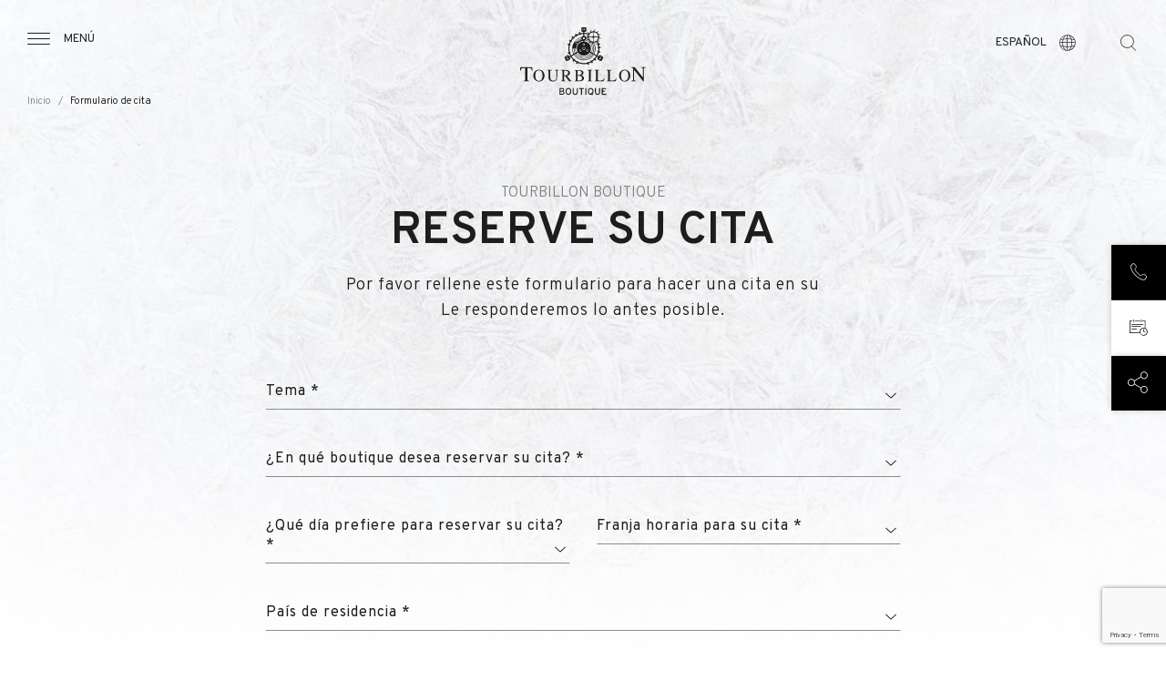

--- FILE ---
content_type: text/html; charset=UTF-8
request_url: https://www.tourbillon.com/es/cita?watch=585
body_size: 12571
content:
 <!DOCTYPE html>
 <html lang="es" dir="ltr" prefix="og: https://ogp.me/ns#">
   <head>
    <meta charset="utf-8" />
<meta name="keywords" content="watch stores, timepieces store, timepieces shop, luxury watch, luxury watches" />
<link rel="canonical" href="https://www.tourbillon.com/es/cita" />
<meta name="robots" content="index, follow" />
<meta property="og:site_name" content="Tourbillon Boutique" />
<meta property="og:type" content="website" />
<meta name="Generator" content="Drupal 10 (https://www.drupal.org)" />
<meta name="MobileOptimized" content="width" />
<meta name="HandheldFriendly" content="true" />
<meta name="viewport" content="width=device-width, initial-scale=1.0" />
<style>div#sliding-popup, div#sliding-popup .eu-cookie-withdraw-banner, .eu-cookie-withdraw-tab {background: #0779bf} div#sliding-popup.eu-cookie-withdraw-wrapper { background: transparent; } #sliding-popup h1, #sliding-popup h2, #sliding-popup h3, #sliding-popup p, #sliding-popup label, #sliding-popup div, .eu-cookie-compliance-more-button, .eu-cookie-compliance-secondary-button, .eu-cookie-withdraw-tab { color: #ffffff;} .eu-cookie-withdraw-tab { border-color: #ffffff;}</style>
<meta name="google-site-verification" content="D16GmAylOT0YXPeQ3jNNr8wiQUd-79R7paQeTqCszkI" />
<link rel="icon" href="/themes/custom/tourbillon/images/favicon.ico" type="image/vnd.microsoft.icon" />
<script src="/sites/default/files/eu_cookie_compliance/eu_cookie_compliance.script.js?t83bbb" defer></script>

    <title>Formulario de cita | Tourbillon Boutique</title>
    <link rel="stylesheet" media="all" href="/themes/custom/tourbillon/node_modules/bootstrap/dist/css/bootstrap.min.css?t83bbb" />
<link rel="stylesheet" media="all" href="/themes/custom/tourbillon/node_modules/slick-carousel/slick/slick.css?t83bbb" />
<link rel="stylesheet" media="all" href="/themes/custom/tourbillon/node_modules/material-icons/iconfont/material-icons.css?t83bbb" />
<link rel="stylesheet" media="all" href="/themes/custom/tourbillon/node_modules/material-icons/css/material-icons.min.css?t83bbb" />
<link rel="stylesheet" media="all" href="/core/modules/system/css/components/align.module.css?t83bbb" />
<link rel="stylesheet" media="all" href="/core/modules/system/css/components/fieldgroup.module.css?t83bbb" />
<link rel="stylesheet" media="all" href="/core/modules/system/css/components/container-inline.module.css?t83bbb" />
<link rel="stylesheet" media="all" href="/core/modules/system/css/components/clearfix.module.css?t83bbb" />
<link rel="stylesheet" media="all" href="/core/modules/system/css/components/details.module.css?t83bbb" />
<link rel="stylesheet" media="all" href="/core/modules/system/css/components/hidden.module.css?t83bbb" />
<link rel="stylesheet" media="all" href="/core/modules/system/css/components/item-list.module.css?t83bbb" />
<link rel="stylesheet" media="all" href="/core/modules/system/css/components/js.module.css?t83bbb" />
<link rel="stylesheet" media="all" href="/core/modules/system/css/components/nowrap.module.css?t83bbb" />
<link rel="stylesheet" media="all" href="/core/modules/system/css/components/position-container.module.css?t83bbb" />
<link rel="stylesheet" media="all" href="/core/modules/system/css/components/reset-appearance.module.css?t83bbb" />
<link rel="stylesheet" media="all" href="/core/modules/system/css/components/resize.module.css?t83bbb" />
<link rel="stylesheet" media="all" href="/core/modules/system/css/components/system-status-counter.css?t83bbb" />
<link rel="stylesheet" media="all" href="/core/modules/system/css/components/system-status-report-counters.css?t83bbb" />
<link rel="stylesheet" media="all" href="/core/modules/system/css/components/system-status-report-general-info.css?t83bbb" />
<link rel="stylesheet" media="all" href="/core/modules/system/css/components/tablesort.module.css?t83bbb" />
<link rel="stylesheet" media="all" href="/modules/contrib/eu_cookie_compliance/css/eu_cookie_compliance.css?t83bbb" />
<link rel="stylesheet" media="all" href="/modules/custom/front/tb_brand/assets/css/liner.css?t83bbb" />
<link rel="stylesheet" media="all" href="/modules/custom/front/tb_contact/assets/css/appointment.css?t83bbb" />
<link rel="stylesheet" media="all" href="/modules/custom/front/tb_layout/assets/css/footer.css?t83bbb" />
<link rel="stylesheet" media="all" href="/modules/custom/front/tb_layout/assets/css/header.css?t83bbb" />
<link rel="stylesheet" media="all" href="/modules/custom/front/tb_store/assets/css/selection.css?t83bbb" />
<link rel="stylesheet" media="all" href="/modules/custom/front/tb_store/assets/css/store.css?t83bbb" />
<link rel="stylesheet" media="all" href="/themes/custom/tourbillon/css/style.css?t83bbb" />

    
    <meta name="viewport" content="initial-scale=1">
    <meta name="facebook-domain-verification" content="z8wfkzgobwx2ea0a3nmrd5mg40uhg5" />
    <!-- Google Tag Manager -->
    <script>(function(w,d,s,l,i){w[l]=w[l]||[];w[l].push({'gtm.start':
          new Date().getTime(),event:'gtm.js'});var f=d.getElementsByTagName(s)[0],
        j=d.createElement(s),dl=l!='dataLayer'?'&l='+l:'';j.async=true;j.src=
        'https://www.googletagmanager.com/gtm.js?id='+i+dl;f.parentNode.insertBefore(j,f);
      })(window,document,'script','dataLayer','GTM-NPKNP24');</script>
    <!-- End Google Tag Manager -->
  
<script>(window.BOOMR_mq=window.BOOMR_mq||[]).push(["addVar",{"rua.upush":"false","rua.cpush":"true","rua.upre":"false","rua.cpre":"true","rua.uprl":"false","rua.cprl":"false","rua.cprf":"false","rua.trans":"SJ-13aa9c94-c1b7-42c7-a3b1-79c0f897dc66","rua.cook":"false","rua.ims":"false","rua.ufprl":"false","rua.cfprl":"true","rua.isuxp":"false","rua.texp":"norulematch","rua.ceh":"false","rua.ueh":"false","rua.ieh.st":"0"}]);</script>
                              <script>!function(e){var n="https://s.go-mpulse.net/boomerang/";if("False"=="True")e.BOOMR_config=e.BOOMR_config||{},e.BOOMR_config.PageParams=e.BOOMR_config.PageParams||{},e.BOOMR_config.PageParams.pci=!0,n="https://s2.go-mpulse.net/boomerang/";if(window.BOOMR_API_key="LVV9G-C2FHN-7EGH6-SWUA7-7S3F3",function(){function e(){if(!o){var e=document.createElement("script");e.id="boomr-scr-as",e.src=window.BOOMR.url,e.async=!0,i.parentNode.appendChild(e),o=!0}}function t(e){o=!0;var n,t,a,r,d=document,O=window;if(window.BOOMR.snippetMethod=e?"if":"i",t=function(e,n){var t=d.createElement("script");t.id=n||"boomr-if-as",t.src=window.BOOMR.url,BOOMR_lstart=(new Date).getTime(),e=e||d.body,e.appendChild(t)},!window.addEventListener&&window.attachEvent&&navigator.userAgent.match(/MSIE [67]\./))return window.BOOMR.snippetMethod="s",void t(i.parentNode,"boomr-async");a=document.createElement("IFRAME"),a.src="about:blank",a.title="",a.role="presentation",a.loading="eager",r=(a.frameElement||a).style,r.width=0,r.height=0,r.border=0,r.display="none",i.parentNode.appendChild(a);try{O=a.contentWindow,d=O.document.open()}catch(_){n=document.domain,a.src="javascript:var d=document.open();d.domain='"+n+"';void(0);",O=a.contentWindow,d=O.document.open()}if(n)d._boomrl=function(){this.domain=n,t()},d.write("<bo"+"dy onload='document._boomrl();'>");else if(O._boomrl=function(){t()},O.addEventListener)O.addEventListener("load",O._boomrl,!1);else if(O.attachEvent)O.attachEvent("onload",O._boomrl);d.close()}function a(e){window.BOOMR_onload=e&&e.timeStamp||(new Date).getTime()}if(!window.BOOMR||!window.BOOMR.version&&!window.BOOMR.snippetExecuted){window.BOOMR=window.BOOMR||{},window.BOOMR.snippetStart=(new Date).getTime(),window.BOOMR.snippetExecuted=!0,window.BOOMR.snippetVersion=12,window.BOOMR.url=n+"LVV9G-C2FHN-7EGH6-SWUA7-7S3F3";var i=document.currentScript||document.getElementsByTagName("script")[0],o=!1,r=document.createElement("link");if(r.relList&&"function"==typeof r.relList.supports&&r.relList.supports("preload")&&"as"in r)window.BOOMR.snippetMethod="p",r.href=window.BOOMR.url,r.rel="preload",r.as="script",r.addEventListener("load",e),r.addEventListener("error",function(){t(!0)}),setTimeout(function(){if(!o)t(!0)},3e3),BOOMR_lstart=(new Date).getTime(),i.parentNode.appendChild(r);else t(!1);if(window.addEventListener)window.addEventListener("load",a,!1);else if(window.attachEvent)window.attachEvent("onload",a)}}(),"".length>0)if(e&&"performance"in e&&e.performance&&"function"==typeof e.performance.setResourceTimingBufferSize)e.performance.setResourceTimingBufferSize();!function(){if(BOOMR=e.BOOMR||{},BOOMR.plugins=BOOMR.plugins||{},!BOOMR.plugins.AK){var n="true"=="true"?1:0,t="",a="clnqw3qx2w5mu2lkolra-f-0e07e41e5-clientnsv4-s.akamaihd.net",i="false"=="true"?2:1,o={"ak.v":"39","ak.cp":"905560","ak.ai":parseInt("998964",10),"ak.ol":"0","ak.cr":9,"ak.ipv":4,"ak.proto":"h2","ak.rid":"155ec550","ak.r":51095,"ak.a2":n,"ak.m":"dsca","ak.n":"essl","ak.bpcip":"18.219.11.0","ak.cport":36210,"ak.gh":"23.215.214.236","ak.quicv":"","ak.tlsv":"tls1.3","ak.0rtt":"","ak.0rtt.ed":"","ak.csrc":"-","ak.acc":"","ak.t":"1768583906","ak.ak":"hOBiQwZUYzCg5VSAfCLimQ==KsZOmMK8qSgvXgFpiOxicqJOwN2V/SIeytBzg5NhfPuVqFxkZtqvfZQZglmhtcInazaAIUnJOrpSNNQB/jVZBQbwOEGS6Lq1U32P31KZy4U1popqSK/atcc7Vk92fg3hWuvvve2FSsju9GaHp1hgTBGHl1Yw9ZO5xgvAlDbYhRMSxsHYKI2kXJIE/vZhjExddxTLGwdQhQHXUxK/N658F7yLUrvbAAl3bdurCPvqbAD+cUbu7afIfx9LCLmxYjs6Dm/iL1ZnBatf7FQ9JufpGd9lU2xDCYPj9cW3/2kxzp0W2R2AUP9yZhk+hVyi6/EAcDMjCdpOMX0LT0ZDg5MkZckw0B5IIIB4P0sxhOzWkN1FtI5KHo0RJ5/c5acVtEGWKXZZ/WbRqKW5GL1vYarL1oPED1eLtfhTGDjvGM3f2eU=","ak.pv":"6","ak.dpoabenc":"","ak.tf":i};if(""!==t)o["ak.ruds"]=t;var r={i:!1,av:function(n){var t="http.initiator";if(n&&(!n[t]||"spa_hard"===n[t]))o["ak.feo"]=void 0!==e.aFeoApplied?1:0,BOOMR.addVar(o)},rv:function(){var e=["ak.bpcip","ak.cport","ak.cr","ak.csrc","ak.gh","ak.ipv","ak.m","ak.n","ak.ol","ak.proto","ak.quicv","ak.tlsv","ak.0rtt","ak.0rtt.ed","ak.r","ak.acc","ak.t","ak.tf"];BOOMR.removeVar(e)}};BOOMR.plugins.AK={akVars:o,akDNSPreFetchDomain:a,init:function(){if(!r.i){var e=BOOMR.subscribe;e("before_beacon",r.av,null,null),e("onbeacon",r.rv,null,null),r.i=!0}return this},is_complete:function(){return!0}}}}()}(window);</script></head>
  <body   >
  <!-- Google Tag Manager (noscript) -->
  <noscript><iframe src="https://www.googletagmanager.com/ns.html?id=GTM-NPKNP24"
                    height="0" width="0" style="display:none;visibility:hidden"></iframe></noscript>
  <!-- End Google Tag Manager (noscript) -->
    <div class="overlay"></div>
    
    <div id="tourbillon-template">
        <div class="dialog-off-canvas-main-canvas" data-off-canvas-main-canvas>
    <div itemscope itemtype="https://schema.org/Organization" class="sr-only">
    <span itemprop="name">Tourbillon Boutique</span>
    <span itemprop="url">https://www.tourbillon.com/es</span>
    <link itemprop="sameAs" href="https://www.facebook.com/TourbillonBoutique.SwatchGroup/" />
    <link itemprop="sameAs" href="https://www.instagram.com/tourbillonboutique" />
</div>

<div class="layout interne">
    <div>
  
    
      <div id="header" data-background="black">
    <div class="container-fluid">
        <div class="row">
            <div class="col-4 col-lg-3 text-left">
                <div class="burger">
                    <span class="burger-icon icon-menu"></span>
                    <span class="burger-text d-none d-lg-block">Menú</span>
                </div>
            </div>
            <div class="col-4 col-lg-6 text-center">
                <a href="/es" title="Tourbillon" class="logo">
                    <img class="black" src="/modules/custom/front/tb_layout/assets/images/logo-tourbillon.svg" alt="Tourbillon"/>
                    <img class="white" src="/modules/custom/front/tb_layout/assets/images/logo-tourbillon-white.svg" alt="Tourbillon"/>
                </a>
            </div>
            <div class="col-4 col-lg-3 text-right">

                <div class="languages">
                    <div class="languages-current">
                        <span class="languages-current-text d-none d-lg-block">Español</span>
                        <span class="languages-current-icon icon-language"></span>
                    </div>
                    <div class="languages-list">
                        <ul>
                                                            <li><a class="" href="https://www.tourbillon.com/de/terminvereinbarung">Deutsch</a></li>
                                                            <li><a class="" href="https://www.tourbillon.com/en/appointment">English</a></li>
                                                            <li><a class="active" href="https://www.tourbillon.com/es/cita">Español</a></li>
                                                            <li><a class="" href="https://www.tourbillon.com/fr/rendez-vous">Français</a></li>
                                                            <li><a class="" href="https://www.tourbillon.com/it/appuntamento">Italiano</a></li>
                                                            <li><a class="" href="https://www.tourbillon.com/ru/%D0%B2%D1%81%D1%82%D1%80%D0%B5%D1%87%D0%B0">Русский</a></li>
                                                            <li><a class="" href="https://www.tourbillon.com/zh-hant/%E4%BB%BB%E7%94%A8">简体中文</a></li>
                                                    </ul>
                    </div>
                </div>
                <div class="search">
                    <form class="search-key-form" data-drupal-selector="search-key-form" action="/es/cita?watch=585" method="post" id="search-key-form" accept-charset="UTF-8">
  <input autocomplete="off" data-drupal-selector="form-frkdn33humddp9-l8axybzkvmpakgzibu9zddaoyfaw" type="hidden" name="form_build_id" value="form-frkDn33humDDP9-L8AXYBzKvMPakGziBu9ZddAOYfaw" />


<input data-drupal-selector="edit-search-key-form" type="hidden" name="form_id" value="search_key_form" />

<div class="search-input">
    <span class="search-input-icon icon-search"></span>
<div class="js-form-item form-item js-form-type-textfield form-item-search js-form-item-search">
      <label class="sr-only" for="edit-search">Su búsqueda</label>
        <input class="requiered form-text" placeholder="Su búsqueda" data-drupal-selector="edit-search" type="text" id="edit-search" name="search" value="" size="60" maxlength="128" />

        </div>

    <span class="search-input-close icon-close"></span>
</div>
<span class="search-icon icon-search"></span>
<div class="d-none"><input class="button js-form-submit form-submit" data-drupal-selector="edit-submit" type="submit" id="edit-submit--2" name="op" value="Buscar" />
</div>

</form>

                </div>
            </div>
        </div>
    </div>
        <div class="header-breadcrumb d-none d-lg-block">
        <ul class="breadcrumb">
                                                <li class="breadcrumb-item">
                        <a href="/es" title="Inicio">
                            Inicio
                        </a>
                    </li>
                                                                <li class="breadcrumb-item active" aria-current="page">Formulario de cita</li>
                                    </ul>
    </div>

</div>
<div id="menu">
    <div class="menu-content">
        <div class="menu-content-close">
            <span class="menu-content-close-icon icon-close"></span>
            <span class="menu-content-close-text">Cerrar</span>
        </div>
        <div class="menu-link">
                        <ul>
                                <li>
            <a class="" href="/es" title="Inicio">
              Inicio
            </a>
          </li>
                                        <li>
            <a class="" href="/es/acerca-de-tourbillon" title="Acerca de Tourbillon">
              Acerca de Tourbillon
            </a>
          </li>
                                        <li>
            <a class="" href="/es/marcas" title="Marcas">
              Marcas
            </a>
          </li>
                                        <li>
            <a class="" href="/es/boutiques" title="Puntos de ventas">
              Puntos de ventas
            </a>
          </li>
                                        <li>
            <a class="" href="/es/servicios" title="Servicios &amp; ofertas">
              Servicios &amp; ofertas
            </a>
          </li>
                                        <li>
            <a class="" href="/es/contacto" title="Contacto">
              Contacto
            </a>
          </li>
                  </ul>
  


        </div>
        <div class="menu-socials">
            <ul>
                <li><a href="https://www.facebook.com/TourbillonBoutique.SwatchGroup/" target="_blank" title="Tourbillon - Facebook"><span class="icon-facebook"></span></a></li>
                <li><a href="https://www.instagram.com/tourbillonboutique/" target="_blank" title="Tourbillon - Instagram"><span class="icon-instagram"></span></a></li>
            </ul>
        </div>
    </div>
</div>

  </div>

    <div class="content">
         <div>
    <div data-drupal-messages-fallback class="hidden"></div>
<form class="page-form appointment-form" novalidate="novalidate" data-drupal-selector="appointment-form" action="/es/cita?watch=585" method="post" id="appointment-form" accept-charset="UTF-8">
  <div class="appointment-form">
    <div class="block-header">
        <div class="container">
            <div class="row">
                <div class="col-12">
                    <div class="block-header-type">TOURBILLON BOUTIQUE</div>
                    <h1 class="block-header-title top">Reserve su cita</h1>
                    <p class="block-header-text">Por favor rellene este formulario para hacer una cita en su                        <br>Le responderemos lo antes posible.</p>
                </div>
            </div>
        </div>
    </div>
    <div class="appointment-form-content">
        <div class="container">
            <div class="col-xl-8 m-auto">
                <input autocomplete="off" data-drupal-selector="form-m0kufgawozx5vjisqsa-kl1qv5uv8bdhsj46xsjq6qq" type="hidden" name="form_build_id" value="form-m0KuFgAWOzx5vjisqSa-KL1QV5uv8BdHsj46XSJQ6qQ" />

                
                <input data-drupal-selector="edit-appointment-form" type="hidden" name="form_id" value="appointment_form" />

                <input class="recaptcha-v3-token" data-sitekey="6LfwhlMqAAAAAK4_b1RhxozH_uoT915E0BRoYkkW" data-drupal-selector="recaptcha" type="hidden" name="recaptcha" value="" />

              <div class="js-form-item form-item js-form-type-textfield form-item-mail js-form-item-mail form-no-label">
        <input data-drupal-selector="mail" type="text" id="mail" name="mail" value="" size="60" maxlength="128" class="form-text" />

        </div>

                <div class="row">
                    <div class="col-12">
                        
                    </div>
                </div>
                <div class="row">
                    <div class="col-12">
                        <div class="form-group form-group-select js-form-item form-item js-form-type-select form-item-reason js-form-item-reason">
      <label class="form-label" for="edit-reason">Tema *</label>
        <select class="form-input appointment-form-content-select form-select" id="reason" data-drupal-selector="edit-reason" name="reason"><option value="" selected="selected"></option><option value="general">Información general</option><option value="products_and_stores">Productos y boutiques</option><option value="human_resources">Recursos humanos</option><option value="marketing_and_communication">Marketing y comunicación</option><option value="other">Otro</option></select>
      <span class="field-suffix"><span class="icon-dropdown"></span></span>
        </div>

                    </div>
                </div>
                <div class="row">
                    <div class="col-12">
                        <div class="form-group form-group-select js-form-item form-item js-form-type-select form-item-store js-form-item-store">
      <label class="form-label" for="edit-store">¿En qué boutique desea reservar su cita? *</label>
        <select class="form-input appointment-form-content-select form-select" id="store" data-drupal-selector="edit-store" name="store"><option value="" selected="selected"></option><option value="68">Lausana</option><option value="69">Lugano</option><option value="70">Montreux</option><option value="71">Moscú</option></select>
      <span class="field-suffix"><span class="icon-dropdown"></span></span>
        </div>

                    </div>
                </div>
                <div class="row">
                    <div class="col-12 col-md-6">
                        <div class="form-group form-group-select js-form-item form-item js-form-type-select form-item-day js-form-item-day">
      <label class="form-label" for="edit-day">¿Qué día prefiere para reservar su cita? *</label>
        <select class="form-input appointment-form-content-select form-select" id="day" data-drupal-selector="edit-day" name="day"><option value="" selected="selected"></option><option value="1">Lunes</option><option value="2">Martes</option><option value="3">Miércoles</option><option value="4">Jueves</option><option value="5">Viernes</option><option value="6">Sábado</option><option value="0">Domingo</option></select>
      <span class="field-suffix"><span class="icon-dropdown"></span></span>
        </div>

                    </div>
                    <div class="col-12 col-md-6">
                        <div class="form-group form-group-select js-form-item form-item js-form-type-select form-item-time js-form-item-time">
      <label class="form-label" for="edit-time">Franja horaria para su cita *</label>
        <select class="form-input appointment-form-content-select form-select" id="time" data-drupal-selector="edit-time" name="time"><option value="" selected="selected"></option><option value="morning">Por la mañana</option><option value="afternoon">Por la tarde</option></select>
      <span class="field-suffix"><span class="icon-dropdown"></span></span>
        </div>

                    </div>
                </div>
                <div class="row">
                    <div class="col-12">
                        <div class="form-group form-group-select js-form-item form-item js-form-type-select form-item-country js-form-item-country">
      <label class="form-label" for="edit-country">País de residencia *</label>
        <select class="form-input appointment-form-content-select form-select" id="country" data-drupal-selector="edit-country" name="country"><option value="" selected="selected"></option><option value="CH">Suiza</option><option value="NL">Países Bajos</option><option value="TR">Turquía</option><option value="RU">Rusia</option><option value="US">Estados Unidos</option><option value="AF">Afganistán</option><option value="AL">Albania</option><option value="DE">Alemania</option><option value="AD">Andorra</option><option value="AO">Angola</option><option value="AG">Antigua y Barbuda</option><option value="SA">Arabia Saudita</option><option value="DZ">Argelia</option><option value="AR">Argentina</option><option value="AM">Armenia</option><option value="AU">Australia</option><option value="AT">Austria</option><option value="AZ">Azerbaiyán</option><option value="BS">Bahamas</option><option value="BD">Bangladés</option><option value="BB">Barbados</option><option value="BH">Baréin</option><option value="BE">Bélgica</option><option value="BZ">Belice</option><option value="BJ">Benín</option><option value="BY">Bielorrusia</option><option value="BO">Bolivia</option><option value="BA">Bosnia y Herzegovina</option><option value="BW">Botsuana</option><option value="BR">Brasil</option><option value="BN">Brunéi</option><option value="BG">Bulgaria</option><option value="BF">Burkina Faso</option><option value="BI">Burundi</option><option value="BT">Bután</option><option value="CV">Cabo Verde</option><option value="KH">Camboya</option><option value="CM">Camerún</option><option value="CA">Canadá</option><option value="QA">Catar</option><option value="TD">Chad</option><option value="CL">Chile</option><option value="CN">China</option><option value="CY">Chipre</option><option value="CO">Colombia</option><option value="KM">Comoras</option><option value="KP">Corea del Norte</option><option value="KR">Corea del Sur</option><option value="CI">Costa de Marfil</option><option value="CR">Costa Rica</option><option value="HR">Croacia</option><option value="CU">Cuba</option><option value="DK">Dinamarca</option><option value="DM">Dominica</option><option value="EC">Ecuador</option><option value="EG">Egipto</option><option value="SV">El Salvador</option><option value="AE">Emiratos Árabes Unidos</option><option value="ER">Eritrea</option><option value="SK">Eslovaquia</option><option value="SI">Eslovenia</option><option value="ES">España</option><option value="EE">Estonia</option><option value="ET">Etiopía</option><option value="PH">Filipinas</option><option value="FI">Finlandia</option><option value="FJ">Fiyi</option><option value="FR">Francia</option><option value="GA">Gabón</option><option value="GM">Gambia</option><option value="GE">Georgia</option><option value="GH">Ghana</option><option value="GD">Granada</option><option value="GR">Grecia</option><option value="GT">Guatemala</option><option value="GN">Guinea</option><option value="GW">Guinea-Bisáu</option><option value="GQ">Guinea Ecuatorial</option><option value="GY">Guyana</option><option value="HT">Haití</option><option value="HN">Honduras</option><option value="HU">Hungría</option><option value="IN">India</option><option value="ID">Indonesia</option><option value="IQ">Irak</option><option value="IR">Irán</option><option value="IE">Irlanda</option><option value="IS">Islandia</option><option value="MH">Islas Marshall</option><option value="SB">Islas Salomón</option><option value="IL">Israel</option><option value="IT">Italia</option><option value="JM">Jamaica</option><option value="JP">Japón</option><option value="JO">Jordania</option><option value="KZ">Kazajistán</option><option value="KE">Kenia</option><option value="KG">Kirguistán</option><option value="KI">Kiribati</option><option value="KW">Kuwait</option><option value="LA">Laos</option><option value="LS">Lesoto</option><option value="LV">Letonia</option><option value="LB">Líbano</option><option value="LR">Liberia</option><option value="LY">Libia</option><option value="LI">Liechtenstein</option><option value="LT">Lituania</option><option value="LU">Luxemburgo</option><option value="MK">Macedonia del Norte</option><option value="MG">Madagascar</option><option value="MY">Malasia</option><option value="MW">Malaui</option><option value="MV">Maldivas</option><option value="ML">Malí</option><option value="MT">Malta</option><option value="MA">Marruecos</option><option value="MU">Mauricio</option><option value="MR">Mauritania</option><option value="MX">México</option><option value="FM">Micronesia</option><option value="MD">Moldavia</option><option value="MC">Mónaco</option><option value="MN">Mongolia</option><option value="ME">Montenegro</option><option value="MZ">Mozambique</option><option value="MM">Birmania</option><option value="NA">Namibia</option><option value="NR">Nauru</option><option value="NP">Nepal</option><option value="NI">Nicaragua</option><option value="NE">Níger</option><option value="NG">Nigeria</option><option value="NO">Noruega</option><option value="NZ">Nueva Zelanda</option><option value="OM">Omán</option><option value="PK">Pakistán</option><option value="PW">Palaos</option><option value="PA">Panamá</option><option value="PG">Papúa Nueva Guinea</option><option value="PY">Paraguay</option><option value="PE">Perú</option><option value="PL">Polonia</option><option value="PT">Portugal</option><option value="GB">Reino Unido</option><option value="CF">República Centroafricana</option><option value="CZ">República Checa</option><option value="CG">República del Congo</option><option value="CD">República Democrática del Congo</option><option value="DO">República Dominicana</option><option value="RW">Ruanda</option><option value="RO">Rumania</option><option value="WS">Samoa</option><option value="KN">San Cristóbal y Nieves</option><option value="SM">San Marino</option><option value="VC">San Vicente y las Granadinas</option><option value="LC">Santa Lucía</option><option value="ST">Santo Tomé y Príncipe</option><option value="SN">Senegal</option><option value="RS">Serbia</option><option value="SC">Seychelles</option><option value="SL">Sierra Leona</option><option value="SG">Singapur</option><option value="SY">Siria</option><option value="SO">Somalia</option><option value="LK">Sri Lanka</option><option value="SZ">Suazilandia</option><option value="ZA">Sudáfrica</option><option value="SD">Sudán</option><option value="SS">Sudán del Sur</option><option value="SE">Suecia</option><option value="SR">Surinam</option><option value="TH">Tailandia</option><option value="TZ">Tanzania</option><option value="TJ">Tayikistán</option><option value="TL">Timor Oriental</option><option value="TG">Togo</option><option value="TO">Tonga</option><option value="TT">Trinidad y Tobago</option><option value="TN">Túnez</option><option value="TM">Turkmenistán</option><option value="TV">Tuvalu</option><option value="UA">Ucrania</option><option value="UG">Uganda</option><option value="UY">Uruguay</option><option value="UZ">Uzbekistán</option><option value="VU">Vanuatu</option><option value="VE">Venezuela</option><option value="VN">Vietnam</option><option value="YE">Yemen</option><option value="DJ">Yibuti</option><option value="ZM">Zambia</option><option value="ZW">Zimbabue</option></select>
      <span class="field-suffix"><span class="icon-dropdown"></span></span>
        </div>

                    </div>
                </div>
                <div class="row">
                    <div class="col-6">
                        <div class="form-group form-group-select js-form-item form-item js-form-type-select form-item-gender js-form-item-gender">
      <label class="form-label" for="edit-gender">Título *</label>
        <select class="form-input appointment-form-content-select form-select" id="gender" data-drupal-selector="edit-gender" name="gender"><option value="" selected="selected"></option><option value="female">Sra.</option><option value="male">Sr.</option></select>
      <span class="field-suffix"><span class="icon-dropdown"></span></span>
        </div>

                    </div>
                </div>
                <div class="row">
                    <div class="col-12 col-md-6">
                        <div class="form-group js-form-item form-item js-form-type-textfield form-item-first-name js-form-item-first-name">
      <label class="form-label js-form-required form-required" for="edit-first-name">Nombre *</label>
        <input class="form-input appointment-form-content-textfield form-text required" id="first_name" data-drupal-selector="edit-first-name" type="text" name="first_name" value="" size="60" maxlength="128" required="required" aria-required="true" />

        </div>

                    </div>
                    <div class="col-12 col-md-6">
                        <div class="form-group js-form-item form-item js-form-type-textfield form-item-last-name js-form-item-last-name">
      <label class="form-label js-form-required form-required" for="edit-last-name">Apellidos *</label>
        <input class="form-input appointment-form-content-textfield form-text required" id="last_name" data-drupal-selector="edit-last-name" type="text" name="last_name" value="" size="60" maxlength="128" required="required" aria-required="true" />

        </div>

                    </div>
                </div>
                <div class="row">
                    <div class="col-12">
                        <div class="form-group js-form-item form-item js-form-type-email form-item-email js-form-item-email">
      <label class="form-label js-form-required form-required" for="edit-email">E-mail *</label>
        <input class="form-input appointment-form-content-email form-email required" id="email" data-drupal-selector="edit-email" type="email" name="email" value="" size="60" maxlength="254" required="required" aria-required="true" />

        </div>

                    </div>
                </div>
                <div class="row">
                    <div class="col-12">
                        <div class="form-group js-form-item form-item js-form-type-textfield form-item-phone js-form-item-phone">
      <label class="form-label js-form-required form-required" for="edit-phone">Teléfono *</label>
        <input class="form-input appointment-form-content-textfield form-text required" id="phone" data-drupal-selector="edit-phone" type="text" name="phone" value="" size="60" maxlength="128" required="required" aria-required="true" />

        </div>

                    </div>
                </div>
                <div class="row">
                    <div class="col-12">
                        <div class="form-group js-form-item form-item js-form-type-textfield form-item-information js-form-item-information">
      <label class="form-label" for="edit-information">Mensaje</label>
        <input class="form-input appointment-form-content-textfield form-text" id="information" data-drupal-selector="edit-information" type="text" name="information" value="" size="60" maxlength="128" />

        </div>

                    </div>
                </div>
                <div class="row">
                    <div class="col-12">
                        <div class="form-group-check js-form-item form-item js-form-type-checkbox form-item-gdpr js-form-item-gdpr">
        <input class="form-checkbox" data-drupal-selector="edit-gdpr" type="checkbox" id="edit-gdpr" name="gdpr" value="1" />

      <span class="field-suffix"><span class="icon-check"></span></span>
        <label class="form-label option" for="edit-gdpr">He leído y comprendido el  <a href="/es/node/217" class="form-link">Aviso de Privacidad</a>.</label>
      </div>

                    </div>
                </div>
                <div class="row">
                    <div class="col-12">
                        <div class="form-group-check js-form-item form-item js-form-type-checkbox form-item-newsletter js-form-item-newsletter">
        <input class="form-checkbox" data-drupal-selector="edit-newsletter" type="checkbox" id="edit-newsletter" name="newsletter" value="1" />

      <span class="field-suffix"><span class="icon-check"></span></span>
        <label class="form-label option" for="edit-newsletter">Acepto la utilización de mis datos personales para informarme de ofertas personalizadas, noticias y actualizaciones a través de canales diversos.</label>
      </div>

                    </div>
                </div>
                <div class="row">
                    <div class="col-12 mt-10">
                        <div class="form-group-submit">
                            <input class="button black disabled book-appointment-form js-form-submit form-submit" data-drupal-selector="edit-submit" type="submit" id="edit-submit" name="op" value="Enviar" />

                        </div>
                    </div>
                </div>
                <div class="row">
                    <div class="col-12">
                        <p class="form-label form-label-small mt-5 mb-3">* Campos obligatorios</p>
                    </div>
                </div>
            </div>
        </div>
    </div>
    <div>
  
    
          <div class="selection-store panels">
        <div class="container">
            <div class="row  block-header">
                <div class="col-12 text-center">
                    <div class="block-header-type">CONÓZCANOS HOY EN</div>
                    <h2 class="block-header-title">TOURBILLON BOUTIQUE</h2>
                    <p class="block-header-text">Descubra todas nuestras boutiques</p>
                </div>
            </div>
            <div class="row effect-hover">
                                    <div class="col-6 col-lg-3 " data-class="Europa">
                        <div class="block-store">
    <a href="/es/boutiques/lausana" title="Lausana">
        <div class="block-store-picture" data-format="1/1" style="background-image:url(/sites/default/files/styles/tourbillon_store_block/public/stores/bg-lausanne.jpg?itok=biJ8fB2p);"></div>
        <div class="block-store-content">
            <h2 class="block-store-content-title">
                Lausana
            </h2>
            <div class="block-store-content-country">
                Suiza
            </div>
        </div>
    </a>
</div>

                    </div>
                                    <div class="col-6 col-lg-3 " data-class="Europa">
                        <div class="block-store">
    <a href="/es/boutiques/lugano" title="Lugano">
        <div class="block-store-picture" data-format="1/1" style="background-image:url(/sites/default/files/styles/tourbillon_store_block/public/stores/bg-lugano.jpg?itok=Ab3HIGGA);"></div>
        <div class="block-store-content">
            <h2 class="block-store-content-title">
                Lugano
            </h2>
            <div class="block-store-content-country">
                Suiza
            </div>
        </div>
    </a>
</div>

                    </div>
                                    <div class="col-6 col-lg-3 " data-class="Europa">
                        <div class="block-store">
    <a href="/es/boutiques/montreux" title="Montreux">
        <div class="block-store-picture" data-format="1/1" style="background-image:url(/sites/default/files/styles/tourbillon_store_block/public/stores/bg-montreux.jpg?itok=LlGkbBe9);"></div>
        <div class="block-store-content">
            <h2 class="block-store-content-title">
                Montreux
            </h2>
            <div class="block-store-content-country">
                Suiza
            </div>
        </div>
    </a>
</div>

                    </div>
                                    <div class="col-6 col-lg-3 " data-class="Europa">
                        <div class="block-store">
    <a href="/es/boutiques/moscu" title="Moscú">
        <div class="block-store-picture" data-format="1/1" style="background-image:url(/sites/default/files/styles/tourbillon_store_block/public/stores/bg-moscow.jpg?itok=MBxlrJaU);"></div>
        <div class="block-store-content">
            <h2 class="block-store-content-title">
                Moscú
            </h2>
            <div class="block-store-content-country">
                Rusia
            </div>
        </div>
    </a>
</div>

                    </div>
                            </div>
        </div>
    </div>

  </div>

</div>

</form>

  </div>

   </div>
   <div>
  
    
      <div id="footer">
    <div class="prefooter">
        <div class="prefooter-contact">
            <div class="container">
                <div class="row">
                    <div class="prefooter-contact-content col-12 col-lg-6">
                                                <div class="prefooter-contact-content-title">¿Necesita más información?</div>
                        <div class="prefooter-contact-content-action">
                            <a href="https://www.tourbillon.com/es/contacto" class="button ghost-white main-contact-form">Solicitar información</a>
                        </div>
                    </div>
                </div>
            </div>
        </div>
    </div>
        <div class="liner-brand">
        <div class="container">
            <div class="row">
                <div class="col-12">
                    <div class="items">
                                                    <div class="item ">
                                <a href="/es/marcas/breguet" title="Breguet">
                                    <img src="/sites/default/files/styles/tourbillon_brand_block/public/brands/BREGUET-WHITE_0.png?itok=ZHtJ51kO" alt="Breguet" />
                                </a>
                            </div>
                                                    <div class="item ">
                                <a href="/es/marcas/harry-winston" title="Harry Winston">
                                    <img src="/sites/default/files/styles/tourbillon_brand_block/public/brands/HW_LOGO_Timepieces_White_0.png?itok=gpNZnSv6" alt="Harry Winston" />
                                </a>
                            </div>
                                                    <div class="item ">
                                <a href="/es/marcas/blancpain" title="Blancpain">
                                    <img src="/sites/default/files/styles/tourbillon_brand_block/public/brands/BLANCPAIN-WHITE.png?itok=a-kBvRWC" alt="Blancpain" />
                                </a>
                            </div>
                                                    <div class="item ">
                                <a href="/es/marcas/glashutte-original" title="Glashütte Original">
                                    <img src="/sites/default/files/styles/tourbillon_brand_block/public/brands/GLASHUTTE-WHITE.png?itok=ncd8DW9h" alt="Glashütte Original" />
                                </a>
                            </div>
                                                    <div class="item ">
                                <a href="/es/marcas/jaquet-droz" title="Jaquet Droz">
                                    <img src="/sites/default/files/styles/tourbillon_brand_block/public/brands/Jaquet_Droz_Logo_White.png?itok=Ist1Q-9f" alt="Jaquet Droz" />
                                </a>
                            </div>
                                                    <div class="item ">
                                <a href="/es/marcas/omega" title="OMEGA">
                                    <img src="/sites/default/files/styles/tourbillon_brand_block/public/brands/OMEGA-WHITE.png?itok=oZE77vPK" alt="OMEGA" />
                                </a>
                            </div>
                                                    <div class="item ">
                                <a href="/es/marcas/swatch" title="Swatch">
                                    <img src="/sites/default/files/styles/tourbillon_brand_block/public/brands/SWATCH-WHITE.png?itok=2XIDLBkG" alt="Swatch" />
                                </a>
                            </div>
                                            </div>
                </div>
            </div>
        </div>
    </div>

    <div class="footer">
        <div class="container">
            <div class="row">

                <div class="footer-nav col-12 col-lg-3 order-lg-2">
                                <ul>
                                <li>
            <a class="" href="/es" title="Inicio">
              Inicio
            </a>
          </li>
                                        <li>
            <a class="" href="/es/acerca-de-tourbillon" title="Acerca de Tourbillon">
              Acerca de Tourbillon
            </a>
          </li>
                                        <li>
            <a class="" href="/es/marcas" title="Marcas">
              Marcas
            </a>
          </li>
                                        <li>
            <a class="" href="/es/boutiques" title="Puntos de ventas">
              Puntos de ventas
            </a>
          </li>
                                        <li>
            <a class="" href="/es/servicios" title="Servicios &amp; ofertas">
              Servicios &amp; ofertas
            </a>
          </li>
                                        <li>
            <a class="" href="/es/contacto" title="Contacto">
              Contacto
            </a>
          </li>
                  </ul>
  


                </div>

                    <div class="footer-stores list1 col-12 col-lg-2 order-lg-3">
                        <div class="footer-stores-title">
                            TOURBILLON BOUTIQUE                        </div>
                        <ul>
                                                                                                <li><a href="/es/boutiques/lausana"
                                           title="Lausana">Lausana</a></li>
                                                                                                                                                                                            <li><a href="/es/boutiques/montreux"
                                           title="Montreux">Montreux</a></li>
                                                                                                                                                </ul>
                    </div>
                    <div class="footer-stores list1 col-12 col-lg-2 order-lg-3">
                        <div class="footer-stores-title">&nbsp;</div>
                        <ul>
                                                                                                                                                            <li><a href="/es/boutiques/lugano"
                                           title="Lugano">Lugano</a></li>
                                                                                                                                                                                            <li><a href="/es/boutiques/moscu"
                                           title="Moscú">Moscú</a></li>
                                                                                    </ul>
                    </div>

                <div class="footer-social col-12 col-lg-3 order-lg-1">
                    <div class="footer-social-logo d-none d-lg-block">
                        <a href="/" title="title logo">
                            <img src="/modules/custom/front/tb_layout/assets/images/logo-tourbillon.svg" alt="alt logo">
                        </a>
                    </div>
                    <ul class="footer-social-group">
                        <li>
                            <a target="_blank" href="https://www.facebook.com/TourbillonBoutique.SwatchGroup/"
                               title="title facebook">
                                <span class="ico icon-facebook" aria-hidden="true"></span>
                            </a>
                        </li>
                        <li>
                            <a target="_blank" href="https://www.instagram.com/tourbillonboutique/"
                               title="title instagram">
                                <span class="ico icon-instagram" aria-hidden="true"></span>
                            </a>
                        </li>
                    </ul>
                </div>
            </div>
        </div>
    </div>
    <div class="footer-bottom">
        <div class="container">
            <div class="row">
                <div class="footer-bottom-copyrights col-12 col-lg-4">
                    <span>© 2026 The Swatch Group Les Boutiques SA.</span>
                </div>
                <div class="footer-bottom-rights col-12 col-lg-4">
                    <span>Todos los derechos reservados. </span>
                    <div class="legal-terms">
                        <a href="#" title="Condiciones legales"
                           class="legal-terms-title">Condiciones legales</a>
                        <ul class="legal-terms-menu">
                                                            <li><a href="/es/legal-terms"
                                       title="Legal notices">Legal notices</a>
                                </li>
                                                                                        <li><a href="/es/node/216"
                                       title="Política de privacidad">Política de privacidad</a>
                                </li>
                                                                                        <li><a href="/es/node/217"
                                       title="Términos de uso">Términos de uso</a>
                                </li>
                                                                                        <li><a href="/es/node/218"
                                       title="Cookie">Cookie</a>
                                </li>
                                                    </ul>
                    </div>
                </div>
                <div class="footer-bottom-swatch-group col-12 col-lg-4">
                    <span>Una empresa del&nbsp;
                                                                        <a href="https://www.swatchgroup.com/en" target="_blank" title="swatch group">
                            <img src="/modules/custom/front/tb_layout/assets/images/logo-swatch-group.svg"
                                 alt="Swatch Group"/>
                        </a>
                    </span>
                </div>
            </div>
        </div>
    </div>
</div>

<div id="sticky" class="animate">
    <ul>
                <li>
            <a id="calling" href="" data-url="/es/call-us" class="ajax-popup">
                <span class="ico"><span class="icon-contact" aria-hidden="true"></span></span>
                <span class="txt">Llámenos</span>
            </a>
        </li>
                        <li>
            <a id="booking" href="/es/cita" class="active">
                <span class="ico"><span class="icon-appointment" aria-hidden="true"></span></span>
                <span class="txt">Reserve su cita</span>
            </a>
        </li>
        <li>
            <a id="sharing" href="" class="share">
                <span class="ico"><span class="icon-share" aria-hidden="true"></span></span>
                <span class="txt">Compartir esta página</span>
            </a>
        </li>
    </ul>
</div>

<div id='scrolltop'>
    <span class='scroll icon-down'></span>
</div>

  </div>

</div>

  </div>

    </div>
    
    <div id="users-device-size">
  <div data-value="mobile" class="d-md-none"></div>
  <div data-value="desktop" class="d-none d-md-block"></div>
</div>

    <script type="application/json" data-drupal-selector="drupal-settings-json">{"path":{"baseUrl":"\/","pathPrefix":"es\/","currentPath":"appointment","currentPathIsAdmin":false,"isFront":false,"currentLanguage":"es","currentQuery":{"watch":"585"}},"pluralDelimiter":"\u0003","suppressDeprecationErrors":true,"eu_cookie_compliance":{"cookie_policy_version":"1.0.0","popup_enabled":false,"popup_agreed_enabled":false,"popup_hide_agreed":false,"popup_clicking_confirmation":false,"popup_scrolling_confirmation":false,"popup_html_info":false,"use_mobile_message":false,"mobile_popup_html_info":false,"mobile_breakpoint":768,"popup_html_agreed":false,"popup_use_bare_css":false,"popup_height":"auto","popup_width":"100%","popup_delay":1000,"popup_link":"\/es\/node\/218","popup_link_new_window":false,"popup_position":false,"fixed_top_position":true,"popup_language":"es","store_consent":false,"better_support_for_screen_readers":false,"cookie_name":"","reload_page":false,"domain":"","domain_all_sites":false,"popup_eu_only":false,"popup_eu_only_js":false,"cookie_lifetime":100,"cookie_session":0,"set_cookie_session_zero_on_disagree":0,"disagree_do_not_show_popup":false,"method":"opt_out","automatic_cookies_removal":true,"allowed_cookies":"PANTHERASID\r\nalert_cookie","withdraw_markup":"\u003Cbutton type=\u0022button\u0022 class=\u0022eu-cookie-withdraw-tab\u0022\u003EOpciones de privacidad\u003C\/button\u003E\n\u003Cdiv aria-labelledby=\u0022popup-text\u0022 class=\u0022eu-cookie-withdraw-banner\u0022\u003E\n  \u003Cdiv class=\u0022popup-content info eu-cookie-compliance-content\u0022\u003E\n    \u003Cdiv id=\u0022popup-text\u0022 class=\u0022eu-cookie-compliance-message\u0022 role=\u0022document\u0022\u003E\n      \u003Ch2\u003EWe use cookies on this site to enhance your user experience\u003C\/h2\u003E\n\u003Cp\u003EYou have given your consent for us to set cookies.\u003C\/p\u003E\n\n    \u003C\/div\u003E\n    \u003Cdiv id=\u0022popup-buttons\u0022 class=\u0022eu-cookie-compliance-buttons\u0022\u003E\n      \u003Cbutton type=\u0022button\u0022 class=\u0022eu-cookie-withdraw-button \u0022\u003ERevocar consentimiento\u003C\/button\u003E\n    \u003C\/div\u003E\n  \u003C\/div\u003E\n\u003C\/div\u003E","withdraw_enabled":false,"reload_options":0,"reload_routes_list":"","withdraw_button_on_info_popup":false,"cookie_categories":[],"cookie_categories_details":[],"enable_save_preferences_button":true,"cookie_value_disagreed":"0","cookie_value_agreed_show_thank_you":"1","cookie_value_agreed":"2","containing_element":"body","settings_tab_enabled":false,"olivero_primary_button_classes":"","olivero_secondary_button_classes":"","close_button_action":"close_banner","open_by_default":false,"modules_allow_popup":true,"hide_the_banner":false,"geoip_match":true,"unverified_scripts":["\/sites\/default\/files\/google_tag\/tourbillon_google_tag_manager\/google_tag.script.js"]},"ajaxTrustedUrl":{"form_action_p_pvdeGsVG5zNF_XLGPTvYSKCf43t8qZYSwcfZl2uzM":true},"url":"https:\/\/www.tourbillon.com\/","user":{"uid":0,"permissionsHash":"20ceef4751557fa537c2c71bc9903cdda41b4b96a928dad27d7233d572e78876"}}</script>
<script src="https://www.google.com/recaptcha/api.js?render=6LfwhlMqAAAAAK4_b1RhxozH_uoT915E0BRoYkkW" defer async></script>
<script src="/core/assets/vendor/jquery/jquery.min.js?v=3.7.1"></script>
<script src="/core/assets/vendor/once/once.min.js?v=1.0.1"></script>
<script src="/sites/default/files/languages/es_GygcCZ6M0ZRaTAz7nqMiwYiB0ICimb2cE9RYOsm6HLo.js?t83bbb"></script>
<script src="/core/misc/drupalSettingsLoader.js?v=10.5.8"></script>
<script src="/core/misc/drupal.js?v=10.5.8"></script>
<script src="/core/misc/drupal.init.js?v=10.5.8"></script>
<script src="/modules/contrib/eu_cookie_compliance/js/eu_cookie_compliance.min.js?t83bbb"></script>
<script src="/modules/custom/front/tb_brand/assets/js/brand.js?v=1"></script>
<script src="/modules/custom/front/tb_contact/assets/js/contact.js?v=1"></script>
<script src="/modules/custom/front/tb_layout/assets/js/footer.js?v=1"></script>
<script src="/modules/custom/front/tb_layout/assets/js/header.js?v=1"></script>
<script src="/core/assets/vendor/js-cookie/js.cookie.min.js?v=3.0.5"></script>
<script src="/themes/custom/tourbillon/node_modules/jquery-colorbox/jquery.colorbox-min.js?v=1.6.4"></script>
<script src="/themes/custom/tourbillon/node_modules/slick-carousel/slick/slick.min.js?v=1.8.1"></script>
<script src="/modules/custom/front/tb_contact/assets/js/recaptcha_v3.js?v=10.5.8"></script>
<script src="/themes/custom/tourbillon/js/general.js?v=1.x"></script>

  </body>
</html>


--- FILE ---
content_type: text/html; charset=utf-8
request_url: https://www.google.com/recaptcha/api2/anchor?ar=1&k=6LfwhlMqAAAAAK4_b1RhxozH_uoT915E0BRoYkkW&co=aHR0cHM6Ly93d3cudG91cmJpbGxvbi5jb206NDQz&hl=en&v=PoyoqOPhxBO7pBk68S4YbpHZ&size=invisible&anchor-ms=20000&execute-ms=30000&cb=tzacyg3ihefc
body_size: 48716
content:
<!DOCTYPE HTML><html dir="ltr" lang="en"><head><meta http-equiv="Content-Type" content="text/html; charset=UTF-8">
<meta http-equiv="X-UA-Compatible" content="IE=edge">
<title>reCAPTCHA</title>
<style type="text/css">
/* cyrillic-ext */
@font-face {
  font-family: 'Roboto';
  font-style: normal;
  font-weight: 400;
  font-stretch: 100%;
  src: url(//fonts.gstatic.com/s/roboto/v48/KFO7CnqEu92Fr1ME7kSn66aGLdTylUAMa3GUBHMdazTgWw.woff2) format('woff2');
  unicode-range: U+0460-052F, U+1C80-1C8A, U+20B4, U+2DE0-2DFF, U+A640-A69F, U+FE2E-FE2F;
}
/* cyrillic */
@font-face {
  font-family: 'Roboto';
  font-style: normal;
  font-weight: 400;
  font-stretch: 100%;
  src: url(//fonts.gstatic.com/s/roboto/v48/KFO7CnqEu92Fr1ME7kSn66aGLdTylUAMa3iUBHMdazTgWw.woff2) format('woff2');
  unicode-range: U+0301, U+0400-045F, U+0490-0491, U+04B0-04B1, U+2116;
}
/* greek-ext */
@font-face {
  font-family: 'Roboto';
  font-style: normal;
  font-weight: 400;
  font-stretch: 100%;
  src: url(//fonts.gstatic.com/s/roboto/v48/KFO7CnqEu92Fr1ME7kSn66aGLdTylUAMa3CUBHMdazTgWw.woff2) format('woff2');
  unicode-range: U+1F00-1FFF;
}
/* greek */
@font-face {
  font-family: 'Roboto';
  font-style: normal;
  font-weight: 400;
  font-stretch: 100%;
  src: url(//fonts.gstatic.com/s/roboto/v48/KFO7CnqEu92Fr1ME7kSn66aGLdTylUAMa3-UBHMdazTgWw.woff2) format('woff2');
  unicode-range: U+0370-0377, U+037A-037F, U+0384-038A, U+038C, U+038E-03A1, U+03A3-03FF;
}
/* math */
@font-face {
  font-family: 'Roboto';
  font-style: normal;
  font-weight: 400;
  font-stretch: 100%;
  src: url(//fonts.gstatic.com/s/roboto/v48/KFO7CnqEu92Fr1ME7kSn66aGLdTylUAMawCUBHMdazTgWw.woff2) format('woff2');
  unicode-range: U+0302-0303, U+0305, U+0307-0308, U+0310, U+0312, U+0315, U+031A, U+0326-0327, U+032C, U+032F-0330, U+0332-0333, U+0338, U+033A, U+0346, U+034D, U+0391-03A1, U+03A3-03A9, U+03B1-03C9, U+03D1, U+03D5-03D6, U+03F0-03F1, U+03F4-03F5, U+2016-2017, U+2034-2038, U+203C, U+2040, U+2043, U+2047, U+2050, U+2057, U+205F, U+2070-2071, U+2074-208E, U+2090-209C, U+20D0-20DC, U+20E1, U+20E5-20EF, U+2100-2112, U+2114-2115, U+2117-2121, U+2123-214F, U+2190, U+2192, U+2194-21AE, U+21B0-21E5, U+21F1-21F2, U+21F4-2211, U+2213-2214, U+2216-22FF, U+2308-230B, U+2310, U+2319, U+231C-2321, U+2336-237A, U+237C, U+2395, U+239B-23B7, U+23D0, U+23DC-23E1, U+2474-2475, U+25AF, U+25B3, U+25B7, U+25BD, U+25C1, U+25CA, U+25CC, U+25FB, U+266D-266F, U+27C0-27FF, U+2900-2AFF, U+2B0E-2B11, U+2B30-2B4C, U+2BFE, U+3030, U+FF5B, U+FF5D, U+1D400-1D7FF, U+1EE00-1EEFF;
}
/* symbols */
@font-face {
  font-family: 'Roboto';
  font-style: normal;
  font-weight: 400;
  font-stretch: 100%;
  src: url(//fonts.gstatic.com/s/roboto/v48/KFO7CnqEu92Fr1ME7kSn66aGLdTylUAMaxKUBHMdazTgWw.woff2) format('woff2');
  unicode-range: U+0001-000C, U+000E-001F, U+007F-009F, U+20DD-20E0, U+20E2-20E4, U+2150-218F, U+2190, U+2192, U+2194-2199, U+21AF, U+21E6-21F0, U+21F3, U+2218-2219, U+2299, U+22C4-22C6, U+2300-243F, U+2440-244A, U+2460-24FF, U+25A0-27BF, U+2800-28FF, U+2921-2922, U+2981, U+29BF, U+29EB, U+2B00-2BFF, U+4DC0-4DFF, U+FFF9-FFFB, U+10140-1018E, U+10190-1019C, U+101A0, U+101D0-101FD, U+102E0-102FB, U+10E60-10E7E, U+1D2C0-1D2D3, U+1D2E0-1D37F, U+1F000-1F0FF, U+1F100-1F1AD, U+1F1E6-1F1FF, U+1F30D-1F30F, U+1F315, U+1F31C, U+1F31E, U+1F320-1F32C, U+1F336, U+1F378, U+1F37D, U+1F382, U+1F393-1F39F, U+1F3A7-1F3A8, U+1F3AC-1F3AF, U+1F3C2, U+1F3C4-1F3C6, U+1F3CA-1F3CE, U+1F3D4-1F3E0, U+1F3ED, U+1F3F1-1F3F3, U+1F3F5-1F3F7, U+1F408, U+1F415, U+1F41F, U+1F426, U+1F43F, U+1F441-1F442, U+1F444, U+1F446-1F449, U+1F44C-1F44E, U+1F453, U+1F46A, U+1F47D, U+1F4A3, U+1F4B0, U+1F4B3, U+1F4B9, U+1F4BB, U+1F4BF, U+1F4C8-1F4CB, U+1F4D6, U+1F4DA, U+1F4DF, U+1F4E3-1F4E6, U+1F4EA-1F4ED, U+1F4F7, U+1F4F9-1F4FB, U+1F4FD-1F4FE, U+1F503, U+1F507-1F50B, U+1F50D, U+1F512-1F513, U+1F53E-1F54A, U+1F54F-1F5FA, U+1F610, U+1F650-1F67F, U+1F687, U+1F68D, U+1F691, U+1F694, U+1F698, U+1F6AD, U+1F6B2, U+1F6B9-1F6BA, U+1F6BC, U+1F6C6-1F6CF, U+1F6D3-1F6D7, U+1F6E0-1F6EA, U+1F6F0-1F6F3, U+1F6F7-1F6FC, U+1F700-1F7FF, U+1F800-1F80B, U+1F810-1F847, U+1F850-1F859, U+1F860-1F887, U+1F890-1F8AD, U+1F8B0-1F8BB, U+1F8C0-1F8C1, U+1F900-1F90B, U+1F93B, U+1F946, U+1F984, U+1F996, U+1F9E9, U+1FA00-1FA6F, U+1FA70-1FA7C, U+1FA80-1FA89, U+1FA8F-1FAC6, U+1FACE-1FADC, U+1FADF-1FAE9, U+1FAF0-1FAF8, U+1FB00-1FBFF;
}
/* vietnamese */
@font-face {
  font-family: 'Roboto';
  font-style: normal;
  font-weight: 400;
  font-stretch: 100%;
  src: url(//fonts.gstatic.com/s/roboto/v48/KFO7CnqEu92Fr1ME7kSn66aGLdTylUAMa3OUBHMdazTgWw.woff2) format('woff2');
  unicode-range: U+0102-0103, U+0110-0111, U+0128-0129, U+0168-0169, U+01A0-01A1, U+01AF-01B0, U+0300-0301, U+0303-0304, U+0308-0309, U+0323, U+0329, U+1EA0-1EF9, U+20AB;
}
/* latin-ext */
@font-face {
  font-family: 'Roboto';
  font-style: normal;
  font-weight: 400;
  font-stretch: 100%;
  src: url(//fonts.gstatic.com/s/roboto/v48/KFO7CnqEu92Fr1ME7kSn66aGLdTylUAMa3KUBHMdazTgWw.woff2) format('woff2');
  unicode-range: U+0100-02BA, U+02BD-02C5, U+02C7-02CC, U+02CE-02D7, U+02DD-02FF, U+0304, U+0308, U+0329, U+1D00-1DBF, U+1E00-1E9F, U+1EF2-1EFF, U+2020, U+20A0-20AB, U+20AD-20C0, U+2113, U+2C60-2C7F, U+A720-A7FF;
}
/* latin */
@font-face {
  font-family: 'Roboto';
  font-style: normal;
  font-weight: 400;
  font-stretch: 100%;
  src: url(//fonts.gstatic.com/s/roboto/v48/KFO7CnqEu92Fr1ME7kSn66aGLdTylUAMa3yUBHMdazQ.woff2) format('woff2');
  unicode-range: U+0000-00FF, U+0131, U+0152-0153, U+02BB-02BC, U+02C6, U+02DA, U+02DC, U+0304, U+0308, U+0329, U+2000-206F, U+20AC, U+2122, U+2191, U+2193, U+2212, U+2215, U+FEFF, U+FFFD;
}
/* cyrillic-ext */
@font-face {
  font-family: 'Roboto';
  font-style: normal;
  font-weight: 500;
  font-stretch: 100%;
  src: url(//fonts.gstatic.com/s/roboto/v48/KFO7CnqEu92Fr1ME7kSn66aGLdTylUAMa3GUBHMdazTgWw.woff2) format('woff2');
  unicode-range: U+0460-052F, U+1C80-1C8A, U+20B4, U+2DE0-2DFF, U+A640-A69F, U+FE2E-FE2F;
}
/* cyrillic */
@font-face {
  font-family: 'Roboto';
  font-style: normal;
  font-weight: 500;
  font-stretch: 100%;
  src: url(//fonts.gstatic.com/s/roboto/v48/KFO7CnqEu92Fr1ME7kSn66aGLdTylUAMa3iUBHMdazTgWw.woff2) format('woff2');
  unicode-range: U+0301, U+0400-045F, U+0490-0491, U+04B0-04B1, U+2116;
}
/* greek-ext */
@font-face {
  font-family: 'Roboto';
  font-style: normal;
  font-weight: 500;
  font-stretch: 100%;
  src: url(//fonts.gstatic.com/s/roboto/v48/KFO7CnqEu92Fr1ME7kSn66aGLdTylUAMa3CUBHMdazTgWw.woff2) format('woff2');
  unicode-range: U+1F00-1FFF;
}
/* greek */
@font-face {
  font-family: 'Roboto';
  font-style: normal;
  font-weight: 500;
  font-stretch: 100%;
  src: url(//fonts.gstatic.com/s/roboto/v48/KFO7CnqEu92Fr1ME7kSn66aGLdTylUAMa3-UBHMdazTgWw.woff2) format('woff2');
  unicode-range: U+0370-0377, U+037A-037F, U+0384-038A, U+038C, U+038E-03A1, U+03A3-03FF;
}
/* math */
@font-face {
  font-family: 'Roboto';
  font-style: normal;
  font-weight: 500;
  font-stretch: 100%;
  src: url(//fonts.gstatic.com/s/roboto/v48/KFO7CnqEu92Fr1ME7kSn66aGLdTylUAMawCUBHMdazTgWw.woff2) format('woff2');
  unicode-range: U+0302-0303, U+0305, U+0307-0308, U+0310, U+0312, U+0315, U+031A, U+0326-0327, U+032C, U+032F-0330, U+0332-0333, U+0338, U+033A, U+0346, U+034D, U+0391-03A1, U+03A3-03A9, U+03B1-03C9, U+03D1, U+03D5-03D6, U+03F0-03F1, U+03F4-03F5, U+2016-2017, U+2034-2038, U+203C, U+2040, U+2043, U+2047, U+2050, U+2057, U+205F, U+2070-2071, U+2074-208E, U+2090-209C, U+20D0-20DC, U+20E1, U+20E5-20EF, U+2100-2112, U+2114-2115, U+2117-2121, U+2123-214F, U+2190, U+2192, U+2194-21AE, U+21B0-21E5, U+21F1-21F2, U+21F4-2211, U+2213-2214, U+2216-22FF, U+2308-230B, U+2310, U+2319, U+231C-2321, U+2336-237A, U+237C, U+2395, U+239B-23B7, U+23D0, U+23DC-23E1, U+2474-2475, U+25AF, U+25B3, U+25B7, U+25BD, U+25C1, U+25CA, U+25CC, U+25FB, U+266D-266F, U+27C0-27FF, U+2900-2AFF, U+2B0E-2B11, U+2B30-2B4C, U+2BFE, U+3030, U+FF5B, U+FF5D, U+1D400-1D7FF, U+1EE00-1EEFF;
}
/* symbols */
@font-face {
  font-family: 'Roboto';
  font-style: normal;
  font-weight: 500;
  font-stretch: 100%;
  src: url(//fonts.gstatic.com/s/roboto/v48/KFO7CnqEu92Fr1ME7kSn66aGLdTylUAMaxKUBHMdazTgWw.woff2) format('woff2');
  unicode-range: U+0001-000C, U+000E-001F, U+007F-009F, U+20DD-20E0, U+20E2-20E4, U+2150-218F, U+2190, U+2192, U+2194-2199, U+21AF, U+21E6-21F0, U+21F3, U+2218-2219, U+2299, U+22C4-22C6, U+2300-243F, U+2440-244A, U+2460-24FF, U+25A0-27BF, U+2800-28FF, U+2921-2922, U+2981, U+29BF, U+29EB, U+2B00-2BFF, U+4DC0-4DFF, U+FFF9-FFFB, U+10140-1018E, U+10190-1019C, U+101A0, U+101D0-101FD, U+102E0-102FB, U+10E60-10E7E, U+1D2C0-1D2D3, U+1D2E0-1D37F, U+1F000-1F0FF, U+1F100-1F1AD, U+1F1E6-1F1FF, U+1F30D-1F30F, U+1F315, U+1F31C, U+1F31E, U+1F320-1F32C, U+1F336, U+1F378, U+1F37D, U+1F382, U+1F393-1F39F, U+1F3A7-1F3A8, U+1F3AC-1F3AF, U+1F3C2, U+1F3C4-1F3C6, U+1F3CA-1F3CE, U+1F3D4-1F3E0, U+1F3ED, U+1F3F1-1F3F3, U+1F3F5-1F3F7, U+1F408, U+1F415, U+1F41F, U+1F426, U+1F43F, U+1F441-1F442, U+1F444, U+1F446-1F449, U+1F44C-1F44E, U+1F453, U+1F46A, U+1F47D, U+1F4A3, U+1F4B0, U+1F4B3, U+1F4B9, U+1F4BB, U+1F4BF, U+1F4C8-1F4CB, U+1F4D6, U+1F4DA, U+1F4DF, U+1F4E3-1F4E6, U+1F4EA-1F4ED, U+1F4F7, U+1F4F9-1F4FB, U+1F4FD-1F4FE, U+1F503, U+1F507-1F50B, U+1F50D, U+1F512-1F513, U+1F53E-1F54A, U+1F54F-1F5FA, U+1F610, U+1F650-1F67F, U+1F687, U+1F68D, U+1F691, U+1F694, U+1F698, U+1F6AD, U+1F6B2, U+1F6B9-1F6BA, U+1F6BC, U+1F6C6-1F6CF, U+1F6D3-1F6D7, U+1F6E0-1F6EA, U+1F6F0-1F6F3, U+1F6F7-1F6FC, U+1F700-1F7FF, U+1F800-1F80B, U+1F810-1F847, U+1F850-1F859, U+1F860-1F887, U+1F890-1F8AD, U+1F8B0-1F8BB, U+1F8C0-1F8C1, U+1F900-1F90B, U+1F93B, U+1F946, U+1F984, U+1F996, U+1F9E9, U+1FA00-1FA6F, U+1FA70-1FA7C, U+1FA80-1FA89, U+1FA8F-1FAC6, U+1FACE-1FADC, U+1FADF-1FAE9, U+1FAF0-1FAF8, U+1FB00-1FBFF;
}
/* vietnamese */
@font-face {
  font-family: 'Roboto';
  font-style: normal;
  font-weight: 500;
  font-stretch: 100%;
  src: url(//fonts.gstatic.com/s/roboto/v48/KFO7CnqEu92Fr1ME7kSn66aGLdTylUAMa3OUBHMdazTgWw.woff2) format('woff2');
  unicode-range: U+0102-0103, U+0110-0111, U+0128-0129, U+0168-0169, U+01A0-01A1, U+01AF-01B0, U+0300-0301, U+0303-0304, U+0308-0309, U+0323, U+0329, U+1EA0-1EF9, U+20AB;
}
/* latin-ext */
@font-face {
  font-family: 'Roboto';
  font-style: normal;
  font-weight: 500;
  font-stretch: 100%;
  src: url(//fonts.gstatic.com/s/roboto/v48/KFO7CnqEu92Fr1ME7kSn66aGLdTylUAMa3KUBHMdazTgWw.woff2) format('woff2');
  unicode-range: U+0100-02BA, U+02BD-02C5, U+02C7-02CC, U+02CE-02D7, U+02DD-02FF, U+0304, U+0308, U+0329, U+1D00-1DBF, U+1E00-1E9F, U+1EF2-1EFF, U+2020, U+20A0-20AB, U+20AD-20C0, U+2113, U+2C60-2C7F, U+A720-A7FF;
}
/* latin */
@font-face {
  font-family: 'Roboto';
  font-style: normal;
  font-weight: 500;
  font-stretch: 100%;
  src: url(//fonts.gstatic.com/s/roboto/v48/KFO7CnqEu92Fr1ME7kSn66aGLdTylUAMa3yUBHMdazQ.woff2) format('woff2');
  unicode-range: U+0000-00FF, U+0131, U+0152-0153, U+02BB-02BC, U+02C6, U+02DA, U+02DC, U+0304, U+0308, U+0329, U+2000-206F, U+20AC, U+2122, U+2191, U+2193, U+2212, U+2215, U+FEFF, U+FFFD;
}
/* cyrillic-ext */
@font-face {
  font-family: 'Roboto';
  font-style: normal;
  font-weight: 900;
  font-stretch: 100%;
  src: url(//fonts.gstatic.com/s/roboto/v48/KFO7CnqEu92Fr1ME7kSn66aGLdTylUAMa3GUBHMdazTgWw.woff2) format('woff2');
  unicode-range: U+0460-052F, U+1C80-1C8A, U+20B4, U+2DE0-2DFF, U+A640-A69F, U+FE2E-FE2F;
}
/* cyrillic */
@font-face {
  font-family: 'Roboto';
  font-style: normal;
  font-weight: 900;
  font-stretch: 100%;
  src: url(//fonts.gstatic.com/s/roboto/v48/KFO7CnqEu92Fr1ME7kSn66aGLdTylUAMa3iUBHMdazTgWw.woff2) format('woff2');
  unicode-range: U+0301, U+0400-045F, U+0490-0491, U+04B0-04B1, U+2116;
}
/* greek-ext */
@font-face {
  font-family: 'Roboto';
  font-style: normal;
  font-weight: 900;
  font-stretch: 100%;
  src: url(//fonts.gstatic.com/s/roboto/v48/KFO7CnqEu92Fr1ME7kSn66aGLdTylUAMa3CUBHMdazTgWw.woff2) format('woff2');
  unicode-range: U+1F00-1FFF;
}
/* greek */
@font-face {
  font-family: 'Roboto';
  font-style: normal;
  font-weight: 900;
  font-stretch: 100%;
  src: url(//fonts.gstatic.com/s/roboto/v48/KFO7CnqEu92Fr1ME7kSn66aGLdTylUAMa3-UBHMdazTgWw.woff2) format('woff2');
  unicode-range: U+0370-0377, U+037A-037F, U+0384-038A, U+038C, U+038E-03A1, U+03A3-03FF;
}
/* math */
@font-face {
  font-family: 'Roboto';
  font-style: normal;
  font-weight: 900;
  font-stretch: 100%;
  src: url(//fonts.gstatic.com/s/roboto/v48/KFO7CnqEu92Fr1ME7kSn66aGLdTylUAMawCUBHMdazTgWw.woff2) format('woff2');
  unicode-range: U+0302-0303, U+0305, U+0307-0308, U+0310, U+0312, U+0315, U+031A, U+0326-0327, U+032C, U+032F-0330, U+0332-0333, U+0338, U+033A, U+0346, U+034D, U+0391-03A1, U+03A3-03A9, U+03B1-03C9, U+03D1, U+03D5-03D6, U+03F0-03F1, U+03F4-03F5, U+2016-2017, U+2034-2038, U+203C, U+2040, U+2043, U+2047, U+2050, U+2057, U+205F, U+2070-2071, U+2074-208E, U+2090-209C, U+20D0-20DC, U+20E1, U+20E5-20EF, U+2100-2112, U+2114-2115, U+2117-2121, U+2123-214F, U+2190, U+2192, U+2194-21AE, U+21B0-21E5, U+21F1-21F2, U+21F4-2211, U+2213-2214, U+2216-22FF, U+2308-230B, U+2310, U+2319, U+231C-2321, U+2336-237A, U+237C, U+2395, U+239B-23B7, U+23D0, U+23DC-23E1, U+2474-2475, U+25AF, U+25B3, U+25B7, U+25BD, U+25C1, U+25CA, U+25CC, U+25FB, U+266D-266F, U+27C0-27FF, U+2900-2AFF, U+2B0E-2B11, U+2B30-2B4C, U+2BFE, U+3030, U+FF5B, U+FF5D, U+1D400-1D7FF, U+1EE00-1EEFF;
}
/* symbols */
@font-face {
  font-family: 'Roboto';
  font-style: normal;
  font-weight: 900;
  font-stretch: 100%;
  src: url(//fonts.gstatic.com/s/roboto/v48/KFO7CnqEu92Fr1ME7kSn66aGLdTylUAMaxKUBHMdazTgWw.woff2) format('woff2');
  unicode-range: U+0001-000C, U+000E-001F, U+007F-009F, U+20DD-20E0, U+20E2-20E4, U+2150-218F, U+2190, U+2192, U+2194-2199, U+21AF, U+21E6-21F0, U+21F3, U+2218-2219, U+2299, U+22C4-22C6, U+2300-243F, U+2440-244A, U+2460-24FF, U+25A0-27BF, U+2800-28FF, U+2921-2922, U+2981, U+29BF, U+29EB, U+2B00-2BFF, U+4DC0-4DFF, U+FFF9-FFFB, U+10140-1018E, U+10190-1019C, U+101A0, U+101D0-101FD, U+102E0-102FB, U+10E60-10E7E, U+1D2C0-1D2D3, U+1D2E0-1D37F, U+1F000-1F0FF, U+1F100-1F1AD, U+1F1E6-1F1FF, U+1F30D-1F30F, U+1F315, U+1F31C, U+1F31E, U+1F320-1F32C, U+1F336, U+1F378, U+1F37D, U+1F382, U+1F393-1F39F, U+1F3A7-1F3A8, U+1F3AC-1F3AF, U+1F3C2, U+1F3C4-1F3C6, U+1F3CA-1F3CE, U+1F3D4-1F3E0, U+1F3ED, U+1F3F1-1F3F3, U+1F3F5-1F3F7, U+1F408, U+1F415, U+1F41F, U+1F426, U+1F43F, U+1F441-1F442, U+1F444, U+1F446-1F449, U+1F44C-1F44E, U+1F453, U+1F46A, U+1F47D, U+1F4A3, U+1F4B0, U+1F4B3, U+1F4B9, U+1F4BB, U+1F4BF, U+1F4C8-1F4CB, U+1F4D6, U+1F4DA, U+1F4DF, U+1F4E3-1F4E6, U+1F4EA-1F4ED, U+1F4F7, U+1F4F9-1F4FB, U+1F4FD-1F4FE, U+1F503, U+1F507-1F50B, U+1F50D, U+1F512-1F513, U+1F53E-1F54A, U+1F54F-1F5FA, U+1F610, U+1F650-1F67F, U+1F687, U+1F68D, U+1F691, U+1F694, U+1F698, U+1F6AD, U+1F6B2, U+1F6B9-1F6BA, U+1F6BC, U+1F6C6-1F6CF, U+1F6D3-1F6D7, U+1F6E0-1F6EA, U+1F6F0-1F6F3, U+1F6F7-1F6FC, U+1F700-1F7FF, U+1F800-1F80B, U+1F810-1F847, U+1F850-1F859, U+1F860-1F887, U+1F890-1F8AD, U+1F8B0-1F8BB, U+1F8C0-1F8C1, U+1F900-1F90B, U+1F93B, U+1F946, U+1F984, U+1F996, U+1F9E9, U+1FA00-1FA6F, U+1FA70-1FA7C, U+1FA80-1FA89, U+1FA8F-1FAC6, U+1FACE-1FADC, U+1FADF-1FAE9, U+1FAF0-1FAF8, U+1FB00-1FBFF;
}
/* vietnamese */
@font-face {
  font-family: 'Roboto';
  font-style: normal;
  font-weight: 900;
  font-stretch: 100%;
  src: url(//fonts.gstatic.com/s/roboto/v48/KFO7CnqEu92Fr1ME7kSn66aGLdTylUAMa3OUBHMdazTgWw.woff2) format('woff2');
  unicode-range: U+0102-0103, U+0110-0111, U+0128-0129, U+0168-0169, U+01A0-01A1, U+01AF-01B0, U+0300-0301, U+0303-0304, U+0308-0309, U+0323, U+0329, U+1EA0-1EF9, U+20AB;
}
/* latin-ext */
@font-face {
  font-family: 'Roboto';
  font-style: normal;
  font-weight: 900;
  font-stretch: 100%;
  src: url(//fonts.gstatic.com/s/roboto/v48/KFO7CnqEu92Fr1ME7kSn66aGLdTylUAMa3KUBHMdazTgWw.woff2) format('woff2');
  unicode-range: U+0100-02BA, U+02BD-02C5, U+02C7-02CC, U+02CE-02D7, U+02DD-02FF, U+0304, U+0308, U+0329, U+1D00-1DBF, U+1E00-1E9F, U+1EF2-1EFF, U+2020, U+20A0-20AB, U+20AD-20C0, U+2113, U+2C60-2C7F, U+A720-A7FF;
}
/* latin */
@font-face {
  font-family: 'Roboto';
  font-style: normal;
  font-weight: 900;
  font-stretch: 100%;
  src: url(//fonts.gstatic.com/s/roboto/v48/KFO7CnqEu92Fr1ME7kSn66aGLdTylUAMa3yUBHMdazQ.woff2) format('woff2');
  unicode-range: U+0000-00FF, U+0131, U+0152-0153, U+02BB-02BC, U+02C6, U+02DA, U+02DC, U+0304, U+0308, U+0329, U+2000-206F, U+20AC, U+2122, U+2191, U+2193, U+2212, U+2215, U+FEFF, U+FFFD;
}

</style>
<link rel="stylesheet" type="text/css" href="https://www.gstatic.com/recaptcha/releases/PoyoqOPhxBO7pBk68S4YbpHZ/styles__ltr.css">
<script nonce="ALQlGRbHzUUlUOtt2NLo6g" type="text/javascript">window['__recaptcha_api'] = 'https://www.google.com/recaptcha/api2/';</script>
<script type="text/javascript" src="https://www.gstatic.com/recaptcha/releases/PoyoqOPhxBO7pBk68S4YbpHZ/recaptcha__en.js" nonce="ALQlGRbHzUUlUOtt2NLo6g">
      
    </script></head>
<body><div id="rc-anchor-alert" class="rc-anchor-alert"></div>
<input type="hidden" id="recaptcha-token" value="[base64]">
<script type="text/javascript" nonce="ALQlGRbHzUUlUOtt2NLo6g">
      recaptcha.anchor.Main.init("[\x22ainput\x22,[\x22bgdata\x22,\x22\x22,\[base64]/[base64]/UltIKytdPWE6KGE8MjA0OD9SW0grK109YT4+NnwxOTI6KChhJjY0NTEyKT09NTUyOTYmJnErMTxoLmxlbmd0aCYmKGguY2hhckNvZGVBdChxKzEpJjY0NTEyKT09NTYzMjA/[base64]/MjU1OlI/[base64]/[base64]/[base64]/[base64]/[base64]/[base64]/[base64]/[base64]/[base64]/[base64]\x22,\[base64]\\u003d\x22,\x22w6HCkmvDgMOpe8K5wqVwwp/Dn8KfwrM7wp/Cn8Kew5JAw5hLwojDiMOQw73CjSLDlzbCr8OmfQbCuMKdBMOXwq/ColjDssKWw5JdVcKYw7EZMMOHa8KrwrksM8KAw5TDv8OuVA3Ctm/DsWAywrUAX0V+JTnDp2PCs8OJBT9Bw4Qowo17w47DpcKkw5k6PMKYw7p6wqoHwrnCgAHDu33CkMK2w6XDv2vCusOawp7CrQfChsOjccKCLw7Cpx7CkVfDjMOMNFRIwq/DqcO6w5BoSAN/wqfDq3fDvcKHZTTCscOyw7DCtsK4wo/CnsKrwpMGwrvCrGDCoj3CrWfDo8K+OC3DtsK9CsOWdMOgG2hBw4LCnWTDnhMBw7vCnMOmwpVhCcK8LxRLHMK8w6MgwqfClsOmJsKXcSt7wr/Du2nDmko4CBPDjMOIwrVLw4Bcwo/CqGnCucOcS8OSwq4dNsOnDMKmw4TDpWEwOsODQ03CjhHDpQ4OXMOiw6TDsn8iUsKOwr9AI8OmXBjCgsKqIsKna8OkCyjChsOTC8OsP20QaFrDjMKML8KSwqlpA1NSw5UNaMKdw7/DpcOXJsKdwqZteU/DokDCiUtdE8KeMcOdw6vDvjvDpsK5K8OACF7CrcODCWcUeDDCoAXCisOgw6TDgzbDl3NLw4x6dwg9AmB4acK7wo3DkA/CghzDnsOGw6cUwpBvwp47T8K7YcOSw6V/DTITfF7DmX4FbsO0wpxDwr/CksONSsKdwojCicORwoPCrsO1PsKJwpBqTMOJwojCtMOwwrDDkcOdw6s2LcKqbsOEw6jDm8KPw5lwwqjDgMO7YRQ8EyJIw7Z/[base64]/CrcKAHgvClFHDq8ORHG7CvMK+WR3CusOiSkAWw5/Cj3rDocOecsK2Xx/CtsKjw7/DvsK4wqjDpFQoSWZSfsKWCFlvwqt9csO5wp1/J0Vlw5vCqRAPOTB/w6LDnsO/J8OGw7VGw6JMw4ExwrPDnG5pBw5LKjpeHmfCq8O9WyM0GUzDrGTDhgXDjsOyPUNAGl43a8KWwrvDnFZ0AgA8w4TCvsO+MsOHw74UYsOGLUYdM2vCvMKuKRzClTdaWcK4w7fCksKsDsKOPMOdMQ3DlcOywofDlB/DinptcMKJwrvDvcOgw5RZw4g4w6HCnkHDnTZtCsO8wpfCjcKGCQRheMK7w5xNwqTDgW/[base64]/DnEE8UsKSQMODwqdPwo/[base64]/RywYw6wQNcKxQsKVXRHCvMKawqYAB0/DmMOvGcKtw5Mawp3Dq0/CozjDmB4Ow6QdwrnCicO9wpINcEHDmMOYwqrDpxxuw6/Cu8KuGMKgw7bDuRPCiMOAwrDCr8O/woDDqsOZw7HDqw/DlcO7wrpqOyV1wqPDpMOSw47CiFYwOyPDv10cacKxMsOOw5LDlMOpwodWwr9qL8KGaCfCnDnCt3vCo8KWZ8OKw69tbcOvGcOsw6PCk8OeIsKRdsKgw7LDvHQ2OMOpZjLDrhnDuljCgx8aw7UXXl/DncKzw5PDgcKJIMORH8KiT8OWecKRRSIEw7I8BG4dwoDDvcOtBwbCtMKBC8Ohwo0kwpkFWMObwpDDhMK3OcOnRSDDjsK7IgsJb3bCvhIwwqgEw73DjsKnf8OHSMKlwpBKwp4QG0xgBwrDvcOJwpXDrsOnbXlLFsO3JycAw6lFA11TMsOlZMOhCiLCphrCigdbwp/Ck0PDsCjCskhnw4F+Tz00HsKXasKADTVhGDF1DMOFwp/Dsw3DosOiw6LDt1zCi8KawpkWAVDCn8KWIcKDSUVdw71Xwo/[base64]/ClxXDl8OBw4vCgcOVwr/[base64]/QMK+RBjDvcOdwooewprCh2lfGCLCncOSw7ooYMKOb1PCrQ/DqHkXwqlKURZhwp8YQcKRNlXCvjHCjcOOwrNVwrAkw6TCiVzDmcKOw6ZFwoZSwo5NwocSbiTCn8KtwqANHsKZY8OUwp5/cDxsODBYD8Kkw5djw57DlBBOw6TDsEYvIcK3L8KzLcKxdsK7wrF3C8OTw6wnwq3DmQhUwqgtM8K3wpU2JBkEwqE6JWXDhG57wqN1K8Ozw5rCkcOFOGNjw4x4FTPDvSbDtcKBwoUSw6JBwo/DlUDCucOmwqDDj8OHVTAHw5DChErCrMOnRDbDrcO/IMK+wr/[base64]/DtsO+T2TDjsOLwqVyw413UHtSA8KlU1dtwobCj8OUYhkoTlJxI8KzF8OuMC3Dty91WcOkG8OYbEQKw5vDvMKdSsKDw6tpT2rDqExWZxjDhsOWw6/DoDjCvjHDs1rCg8OKFRJwX8KCVDlZwpIDwrbCpMOhOcK4bsKrO38OwqjCpyhWPcKVw7/[base64]/CoQrDrCfCrBw/w6wXFMOQwqrDljsRwql4wq40WsKxwrgJACjDjizDlsKcwpRZccKjw6sfwrZ/[base64]/wq7ClEsmGAjCi8KjPcK7wpkEOHTCgcOHwr3Dkw5sXBrDkcKaa8KDwqjDjgpIwoQfwovCmMOhKcOpw7vCpAPDij8ewq3DnThsw4rDgMOqwqjDkMK/TMO8w4HCgmDDtxfCmk17wp7Di07CkMK8JFQ6YsOVw5jDoQJtYRzDm8OmEcKnwq/DhHXDiMK2M8OKDD9uEMOlf8OGThEqTsOMJMK9wp/[base64]/[base64]/w5VLwoB/wojCv0rCoXlHw60AYEnCscKZw4LCucOeCk99TcKRAGUKwrxmLcK3f8OrcsKMwq11w6DDv8K8w49Rw4tpW8KEw6rCtH/[base64]/[base64]/DuQLCmsOTaSrCo8KcMX1XOMKxA8KKIcONwqk5w63DnRRVOcOPN8OhB8KaOcOeXzTCiHbCpVfDtcKdJsOIG8KRw6d9XsKPbMOQwph9wpMzAlUJecO8dyvCuMK9wrrDoMK1w6/CusO3CcKRSsOIVsOtNMOWwoJ4w4HCkSXCsDwqQ3XCssOVUlHDg3EcB0zCkWkZwq9PV8K5bxPCqzpHw6IwworCsULDhMOLwq0lw7wvw6JeXArDksKVwqFtVhtEw4HCoifCo8OALcOrZsOOwp3Ck0xpFxY4LjbCjEHDjybDs1HDv1MuPz0+asK3ODPCmT/CtG3DocK1w4rDq8O/[base64]/w4hDwrpYRgTCuW1Vw67CkTYuwostwpbChDDCucKzXT5+wr1lw7VpZ8Oowo9jw67DjMKHIj42eRU6aiheAxPDpcOVPkZow4zDqcOaw4nDjcOkw6Bkw6DDncOOw4zDgsK3Lnptwr1LLsORw4vDjiPCv8OKw7QDw5tUA8O+UsKANU/DsMKCwrjDvkwtaCQ9w6YxU8KzwqLCqcO2Z3FEw4lIfMOhWULDvcK8wrJzEsOHVVnCiMK8NsKHNwgVX8KDECwCIh4zwo7DicOzN8OMwqNsZQTClGTCv8K/DyIEwoR8KMO8JUvDrcKpChFrw4/CgsKXJGstPcKtwo8LLydeWsOjOwHDulPDuGohBkLDk3o6wplvw7wyOi9TQknDkcOiwrIXacOgejJKK8KGQF5CwoQpwrLDi3Z5cmnDg0fDvcOeOsKwwrPDs3JyYcKfwrJoVcOeMH3DgCswEE9VImXCgMOVw5DDgMKKwo7Dr8OGWsKZAVUbw7/CrnhLwospd8K/fXvCtcK3wpXDm8ODw4/Ds8OVFcKUGsOVw7/Cmy7CusKfw7RKOk1uwoDDmcOZc8OICMKTH8Krw6ssEl0qZg5YbXXDvQvDn3DCqcKZw63ClmnDhcOmQcKLYsKsADYAwq0dLUkJwqQMwqjCl8OawpQuQWLDpMK6wrDCik3CtMOJwp4UO8Omwr9gWsObRS/DugN6wrBTcG7DgHvCmRrCuMOfMcKlMy3DgMOHwp3DqFR+w7/[base64]/DjsKAQcOOTHgqVcOKwpHDklHCksOvQcKSw7tSwqU7wrLDrsOEw5nDvlbDgcKeb8Kbwp3DhsKiVsODw7g2w6o6w4ZMMMOwwqBpwrMhXFHCrEfCpsOZU8OKw7rDg07CvwNRWFzDmsOPw6/[base64]/woXCvsOWJmTDn8KOwo/[base64]/SMKxw6UmwqUkw63CuWXCi2dHwoLDlsOgwrJBwqg4A8K1GsKLw7XCviDCuXDDr3nDgMKwVcORasKEOcKrK8KYw5JSworCrMKqw6zDvMKEw5/DqcOjTxglw6thdcKtBhXDtMOvel/Dkz8YCcKcPcKkWMKfw7Vlw7oDw7Vew5lhR1sQY2jCh0cWw4DDlsKKRHPCiSzDt8KHwplCwr/ChXLDvcKDTsKAPCRUGcOPRcO2OxnCrjnDoHhVOMKzw6TDoMOTwp/CjTPCq8Oew7bDpRvDqgpPwqMww4IUw75sw7zDg8O7w7vCkcOLw44pQDZzIEDCpsKxwrEDf8OWVWkTwqciw6XDn8OwwpU+w6YBwq/CpcOxw4fCo8Ogw4srF1bDp0jClQI3w5ggw6Fjw5XCmGs0wrNfVsKhU8O7wqjCmiJodMKPFsOQwp5Gw6Rbw6kRw6XDvkYAwqNPLzlGGcO1ZMOAw5zDmVU4Y8OqEkFtImNzES4fw73CqMKTw5tMw6VpUi9VacKRw6hnw5tYwoLDvSVhw6nCtU0Awr/DnhAIGksYKx95XBwVw50JYcOscsO0NE3Du0/CgcKiw4k6dDLDlGhtwpDCpMKtwpLCqMKXw5fDqMKLw5Zaw5/[base64]/[base64]/wozCu8KnIcOiwqrCjcKvw6XCrj3Dr8O2K2RIQGLCoE89wop/wr52w6fCpH0UAcKmesOrIcOYwqcJQ8OAwpTCqMKjIzPDr8KTw4gfDMOeXWB7wqJeBcOSdB4/bnkswrx8AQcZbsOBS8K2ecOBw4nDrsOSw5Vow5w/[base64]/[base64]/[base64]/[base64]/A8KtJSPDpsK5PcO3wq83w792wojCq8OKO8KZw407wo9JLVfCjsKvM8Kmw6rDpMKFwoVrw6zDksODP2dKwpXDm8O8w5wOw4fDg8Oww40DwrjCn0LDkEF2DjVVw74iwpHCpijCmADCkThEUkE/PsOyH8OjwojCswzDryvCqsO+eHkALMKIQgMUw6QydUV0wqgbworCh8K9w4XDosOdXwRTw4zDn8ORw6c6AsKnZFHCmMOlw6VEwpEpdWTDmsO4H2F/FD3Cq3LCgyBtw5ANwqBFMcOKwqNWRsOnw68afsOnw4I4DnU+agpswp3DhwROJi3CjFgzEMKDRSE3PGJ4VypRYMOBw6PCocKgw4t8w6QEbMOmYcOxwqQbwpnDvsO7YSQ1Oh/Dr8O9w59KMsOVwprCvGhswpnDiR/CvsOzKMKIw6NmXns1LnpEwpdASh/[base64]/[base64]/DqMOswo7CiBPDmsOSw4xBLcO0esO0YCvCrzrDg8KeGmjDr8KuOMKyMX7Dj8OwBD02w5/DvsKnPcOkEGnClAXDjMKfwrrDmnsTRSItwpURw7oVw5PCoFDDgsKRwrfDlAUNBxYewpECKhoJfi/CvMOWa8KWOWw3QgXDjMKAC2TDs8KMbxrDpcOQBcO4wowlwps5UxvCksKTwrzCvcKSw5rDosOlw5/CicOewpjCucO1RsOVMwHDjW3DicORR8Okw60IVCkRECrDpioRdWLDkB8Lw4MDTnB9F8KFwq7DgMO/woHCq3TCtVHCjGRmdMOLZcOuwoRTPHjDnlJRw45JwozCtWVYwqvCkyXDi1cpfB/DlgnDqj5+w7gvaMKQL8KqDWHDucOvwrHCg8KYw6PDrcOvAsK5SsO6wpgkwr3DmcKfwoAzwpzDq8KbJkvCqTEXwqnDiALCn13Ck8OuwpM2wrPCoETCiAJaAcK2w63CsMO8NyzCt8OpwpA+w5fCsD3Cq8OGWMKvwrPCmMKMw4UsEMOoLMOMw5/Dih7Cq8Ogwo/[base64]/CpCfClsKEwpdAwqTDkHDDq1VbwqBjwrfCqTIzw4cmw73CmQvCsQJ9FE1UYR1xwpLCrcOVPcKrYx1RZcOiwqPCh8Opw7HDtMOzwoosBy/DtGIMw4IkGsOYwrHDpRHDs8K9wrZTw5TCg8KwJS/CgcKMwrLDl28AT3PCpMODw6YlO2JBSsKMw43CksOoBVAywonCncOMw4rCkcO6wq8fCMKoZsOdw7s8w6zDpX5fEyJiF8OuHF/CkMO1d1Zew4bCvsKhw7B/[base64]/[base64]/[base64]/DgcKWw4xRw7ceeMKJw79YwpPClcOOw78PYgEmCA3DtsKdSzDCt8Ktw6jCvcK0w5AGfcKHWFpnXS3DpsOuwqxaE37CiMK/wohuPB19wqIJFEPDnCLCqk4/w5/[base64]/CvXgNHh0jw6xnNHTCt2YeBcOWwpoLMcOxw7pmw603w5/CrMKFw6HDkDbDk2XCiRhNw6xawpvDq8OPw6/CnDJawrvDsk3DpsK2w5QnwrXCmVzCqk0XY0JZHgnCpsO2wpF9wpvChQrDosOTw50cwpLCicOOC8KVEMORLxbCtygaw4nCpcOTwo/DpcOGQcO8KgNAwoxfPxnDgsOXwpo/w5nDuCbCoW/CrcO7JcOGw5cDwo9QfnfDtUnDuyphSTDCin/[base64]/DtsKqXsKPOMO3cCFaw6cybWM6S8ORfFFfel/[base64]/wpIfwp7DsMOjQQ7DosOGwrlVB2XDg8K4JsOkZRXCj3DCr8OlQWg5HsKAEMKDJB4qYMOzJcOUUsKRbcOLGFYgB0spX8OWGh4abjjDm2Zxw5xWdSxFT8OdGHjCm3tOw71Tw5RpdGhLw5/ChcOqTjNqwpoWw6kyw67DhTHDj1/DjMKNJSbCu23DkMOeD8KtwpEQcsKpXkDDuMKiwoLDr03DrSbDi04Jw7nDiEnDg8KUZ8O7AmRSE3fDqcKowqxswqk/w5lKwo/DvsKlUsOxe8Obw7UhfihQd8OeYU44wosrH1JDwqk8wqguaSQaTypOwr3DtAjDgmvDg8OlwpM+wpbCmS7CmcO7cWrCpnNrw6TDvR46XG7DnRAVwrvDo2cUw5TCosO5w7DCoBjDpW/DmHFXfEc+w4vCrWU4wqbCk8K8wo/[base64]/CjQ3Ch8KPC2hsEXvDl8Kow5ALw4NgYy/CisOQwoPDv8O2w73DmCrDj8O1w4d6wqLDqsKKw7pvSwbCmcKISsK6LcKgd8KXOMKYVsKdWCteUxrCoWDChMOFEWzCp8KDwqvCg8OFw6rDpBXCmiJHw4LCsgd0bRXDkCEjwrbCqkrDrTI8eTDDqA9BC8KZw4VkAw/DucKjHMOkwrfDksKuwovCncKYwrsfwpQGwo7Ds3x1Eh4zeMOMwohPw5VJwpgtwqvCqsOpGcKFPsOjXkd3CnMewpZrKsKrL8OZUcObw75xw50vwq/CtRNJVsOxw7rDg8K5wqELwqjCoVvDhsOEY8KLAlwwRH7CrcO3w6rDvcKdw5rCvwPDm2I5wo4ERMKuwrvDjAzChMKpbsK/BTTDp8OmXGQlwqbDqsK2a1HCtz05wpXDvXwOD1FWN058wrpJcxpdw7nCgiAVbm/Do1bCqcOWwohHw5jDrMORO8O2wpsywqPCjzNMwqfDmBXCrQImw6VYw4ASRMO5d8KJU8KTwpE7wo/CiF0nwq/[base64]/wqHCnsK6RGkLL8Ogel0xw7TDtcOPeQEpw6dTwpzCrsKAQ3oLB8OEwpkkOMOFHCc0w47DpcOWwp1FY8OIT8K9wrwVw50DWMO8w6Utw6HCvsOkFmbCjsKiwoBGw5R6w6/CgsKPLndvRsOdJcKHI3fDgyXDtcK5w64mwqV5wrvChVN9MGbCrsK2wrzDlcK/w7nCjC4ZMn0qw5UDw63Cu3pRAyfCrnzDtsOPw4rDlivCncOME0TCtMKDGBPDr8Klw6E/VMOpw6rCkm3Dt8OSMsKuXsKKwoPDqVDDjsKHWMKCwq/[base64]/DyvDtcOANkd2wqQbwqosOsOQw5nDqMOuP8OOw6g0VcOawqTCq0nDmjBDKHFFDMOxwrE3wodyQXlUw7PDnWXCu8OUCcOPexPCkMKiw5Eiw4U/W8OWI1DDvUfCvsOswoxPYsKJamEsw7XCssOuwp9pw6/DrMOifcOxCTNzwqx2B1lBwotUwpjCk1jDtBPCssOBwr/Co8KHKzrDuMKjD3lGw7vCjAAhwpojeA1Iw6TDjsOpw5HCjsKiZMKAw63Ct8OlDsK4S8OqBsOCwpZ4S8O8EcKsD8OtBn/CmF7CtELDosO9PB/CnsKfdQ/DjMO6MsKnU8KDFsOUwrnDjHHDhMOawocyMMKEc8OnNW8gXcK/w7XCmMK+wq8ZwqbDuxfDhcOYegfDsMK7X3c4wpXCg8KswrgAw57CshzCgsKKw4BGwpXCk8K9MsKZw5c8Wk5PJSrDg8KNNcOTwrbCmFzDnMKPw6XCk8K3wrLCjwV1OxjCsDPCv1UoGBVpwoAGesK5P3l6w5zCihfDhwTCgcOkXMKowoEaWcKbwq/CmH3Dgwwkw6rCq8KdUnUzwr7Ch2lIWcKAJnjDm8O5F8OCwqcLwolOwqYTw4XCrBrCusK7w4YKw7vCo8KWw616VTfCkibCgMOLw7Fuw6vCg0nDi8OawoLClSFDG8K8wpl/[base64]/ChWfCgEV7wqrDlMOTw63DrnPDjMObwrjCpMORJ8KJPMOkf8Kfw4rDpsOPFMOUw5LCjcO4w4w9dRnDrlrDsUBqw7tfDcOSwoV5JcO1w4x3TMKXBsOKwpoqw4BseCfCmsKuRB7Dui7CmgbDj8KcNsOYw7Q6w73DhQxmFz0Pw4FnwoUhWsKqUW/Dgzt6XU/[base64]/ChDp+TT5Cw5g5w60vw59Tw6Fpw5XCsMKUUMK9woLCvBNIw5YFwpXChBNwwpVFw5bChcO5ATPCuh5PP8Oswo9nw58kw6LCrFLCpcKow6diQkN5woNzw4Viw5EvD3kSwojDpsKcF8Oiw4nCnUY8wpoTXzJiw6jCk8Kfw6ZXw5nDiB8SwpHDjwF/E8OITMOaw7TCr29HwonDkDQJXmnCpCI+w6cVw7DDikhIwp4IGSvCucKiwp3CtVzDtsOkwr4uQMKXTsOqNEwVwpnDgi7Cq8KrSx9GfhI6ZSfDnTsnXkoAw784CyocZsKSwoIuwozCh8Orw53DiMOyBCIzwq3Cn8OeDFw+w5fDnAMcdMKLH3VkWD/DuMOYw7PCqcOMTsOyJRkZwpZ4cEvCgsKpdF7Cr8O2PMKVckjCusKsMlcvHMO5fELCpsOIIMK/wr/CmgR6wprCimIHLsOlMcOnUQQIwrrDpG1bw50jSw0yKiUXTcK/MUIUw4VOw4TChVx1TBbCm2HChMKjJAcOw6R8w7dkNcOycn1Sw6HCjsK/w5Ezw4/DsUbDocOvBgc1Sgcqw5UnfsKcw6XDjFgiw7/CoxEVdiTCgsOOw4jCpcKgwqQBw7LDsCl5w5vCkcOoR8O8woYPw4DDkA7DmsOJOXlOGcKIwoIzSHZAw5UDIGwzEMOuJMKxw5HDhcOgJz06GT9oNMKWw7pBwrVGbjXCjlMHw4TDtE48w6UFw7XCl0IUSnzChcOdw5pyMcOpw4fDrnbDjsOKwr7DocO9dcO/w67Ct1ktwr1AV8K4w6TDncOUJX4ew5HDkXfCg8OrKzjDusOewoTDsMOowqjDhT/DpcKUw5vCgWIGJEoReAdvE8OwJG0ZQyhUBinCmhHDrkRUw4nDoSkUD8O5w5IxwqTCrj3DrTTDpcKFwpU4LUEAacOSbDLCn8OTDi3DpsOVwpVgwr82BsOcwoVjG8OTRytYBsOZwrPDjh1ewq3CrUrDq0DCsVPDpsK+woclw7/Cox7DgSpdw4kTwoHDpcK9woYlQGzDusK8LTVQRVx3wpBtYmzCq8OTBcKZFWwTwop6w6QxM8K9TcKIw4HDr8KAwrzDqDgFAMKnEWnDh0YSIBoiwotqXncLU8KIFnRGUnhiVUtjZTUaFsOzFytawqrDoEzDicKqw7ENw5/CoBzDvUxQecKUwoHClkMBU8KHFHPCvcOBwo0Lw4rCoDEEwoPCh8O9w4TDhcOzBsOBwr7DpltMAcOiwow3wrhewoU+EkkQQEo5AsO5wobDq8KiTcOswovCgDBRw7/CkxsOwptwwpsrw5siD8K+FsOow6g3W8OFwrU+WzdIw78ZF18Ww6URJ8OTw6bDojjDqMKlwr3CkzPCtAfCr8OqfMOMfsKuwoc/wqsNS8KJwpIpbcKdwpkTw67DoxfDvH1VThnDpyMjAMKKwr3DksO4TmbCq1RCwrciw5wZwqDClzMmWHDDm8OrwrcBwqLDncK/w54lY2Z4woLDn8OLwpHDl8K4wqwfYMKnw4/DssKnQcKldMOYNTsMKMOUw5XDkxxbwrPCoX1sw6gZw4fDtWMTSMKLIcOJHMOFQcKPw6gkB8ODHwrDsMOqEcOnw5kfUBnDlsKjwrjDigzDh00nfl9zH1UOwp/DukDDsQ7DicOAIXfDiAnCqELCuA3CpcKywpM1wpsVUk4pwqnCuG1tw5/DgcKIw5/DuVg0wp3Cqi0eAXoVw4g3X8KWwrzDtU7Dq1vDn8OQw4krwqhVdsOow4jCtyQ+w4JYP1oFw41PDQphTkJ0wrxRUsKBFsK6CW87f8KsdRDCk3jCkjbDtcKVwqzCicKDwrtkwrIcRMOZdsKjNwQnwr5SwoVAATbDvcOVJ31mwo7DuT/CriTCpRrCqVLDl8O7w4Qqwol5w7tjQhLCs3rDpRrDoMOtWioCecOaW3ogYkfDvnocOALCry9nLcO+w5oTLn41czbCuMK1PktaworCuw3DvsKmwq47MEXDt8KKEVPDsxcIdMKlEV88w4/Ci1nDoMKCwpEJwr8MfsOFa3TDqsKrw550AgDDj8KjNSvCkcKdcMORwrzCuEs5wr/[base64]/[base64]/DhsOTbMKmdk0WOMKiwowNwoLCtShqMn47HAolwqrCo3Mew4I/[base64]/CqjJUw4sUfMKuw5vDnTdww4A6wpfCiF3ClnzCtx7Ds8KGwoVjKsKmH8KNw6JbwrTDmjzDuMK/w5rDs8OCKMKbAsOHPW4awpvCtn/Coj3DlHshw4UEw7/Cq8O3wqxFO8KLAsKIw6/DmcO1c8KvwovDn0DCs0HDvA/CiWEuwoJ/[base64]/[base64]/[base64]/DqsOyYMKBLsKhw5bDjsKmwrlrCsOQcsKmKXPChSrDrW8UJgDCgMOkwrsmXWpSwr3DsX0UejnDnn8ZMcKpdmlbwpnCqy/Con0Fw6Bzwpt8Nh/DtsKxP3kKMTtww6DDjUR/[base64]/CuMKhPcKwWGZJBAI3w5/CiU0rPygIw4zDh8Oqw4JzwoDDkWA4Zy0Ow5XDkSwdwrLDusO/w4I1w54hK1jCgsKRb8KZw6UGNsKqw6N9RxTDjsOvV8OyQcOtXRfCsGzCnDTDvGTCucKBB8K/L8O8EV7DomHDiwTDicOLwqjCrcKcw7UVVsOjw6kdExrDsnXDgnrCgHzDnRNwVXrDj8OSw6PDiMK/wrzCoVpaS1bCjnlxf8KOw77Co8KPworCu0PDtzAFcGQIKzdHXU7DpmDDi8KdwpzCi8KmDcOfwrHDo8OdS3jDk2LDqV3Dk8OLBMOGwonDpsK3w5jDgMK6GQUWwrpOwq3DkU9Zw6PCtcOIw4sVw6BEwr/CrsKoURzDm27DlMOIwocNw48YYMKBw5zCtGLDssOFwqLDosO6eD/CqsO/[base64]/KSkdThF1wqPCu8OBwphefMOUwqwfw5k3w5nCjMOSCm1FNUHCt8OvwpvCjwbDiMOPVcO3KsO5UUzDqsOrPMO7HsK0GgLDhzR4RBrCrMKZPsOnw5HCgcKzCMO1w6I2w4AkwqPDgyZ3fTnDi2/CqTJqEsO+KcKgX8OPAsKzJcKlwrkIw5jDkw7CssOSWcOXwpbCsHPCgsOgw5RTXmoUwpoUwqLCsl7CiwHDkmU8R8KRQsOdw5AHX8KDw7pBEnvDtG1xwr/DjyrDnnxDShPDn8OWEcO/[base64]/DhsKHwpkpNsKTw4BOa8KbacOsSMOvw7DDvsKJLGvCkiJcFXYWwpk9SMKTWyhEXMODwpbDk8Ofwr14M8Odw5jDjzA4wprDu8OLw7vDpsKrwr9rw4PCk1jDgw/Cp8KKwoTClcOKwrXCo8OuwqDClcKdRUNLOsKow45awo98Ui3CrkrCscK8wrXDg8OJFMK6wrnCnsOFK3EpQSE5U8Kjb8OOw5nDpUDCpgMBwrXCr8KFw5LDowbDuBvDrizCtXbCiD0Fw5Yqwo4hw7JdwrHDtzUuw4hwwpHCjcO/KsKew7U7a8Klw77DkzrCtjtsFEtfc8KbOBLCs8O6w65/QHLCksKeLMKtKkhPw5ZbWX8/Mx4Iw7deb2UWw6MCw6VCesObw5tKb8O2wrTDiUtje8OlwoLCucOeU8K0OcO5dXPDmMKjwqofw4dZwqxfXMOpw5BCw6jCo8KYNsKKMF7CmcKJwp/DmMKXQ8OGG8Kcw7QbwoQXbhwswrnDp8O0wrLCuS3Dp8OPw7hmw4fDuHLCoDN0PcOpwpfDjHt/JnDDmH4BHcOxCsOgAMKGNUfDpg9ywoHCvMOYMnvDvDcNLsO+AcKawqAeEm7DvhcVwpLCgy1DwpTDjhUCTMK+VsOHGX3CtcKow7zDqiLDqnQoAMOSw6vDscOvERTCl8KVZcO9w6A6PXLDo20gw6DDhGosw6Jfwq1+wo/Dp8KjwoHCkQYmw4rDl3kMX8K7LQwmX8OkHVF1w51Dw58CFmjDnl3CmMKzw5Qaw43Cj8OIwpFrwrJCw64Cw6HDqsOJbsO5O1JvORnCv8KTwpk6wqfDt8Klwqc/UQNpZEoiwplwV8Oaw5U0S8K1UQNAwqzCp8Ogw6vDgE5wwqYQwpfCmCHDvBtHCcKkw7TDvsKZwq01EjXDtiXDpMKnw4dJwrgUwrZkwqMxwr0VVDbCoAsKcBkIEMKaH2PDjsK0ekPCsWdIHU5fwp1bwoLCt3cMw6gAGSHCmxVuwq/DrR1xw6fDsWHDmA1dG8Kyw4XDjXUqwrzDkFprw6xvJ8K2WsK8NsKyPsKiPsK5KUt/w6U3w4DDtgFjNAccwrbCmMKsLxNzwr/DvC4pwqQuwovClDTDoAHCkAXCmsOxaMKHw6x/wq0Sw6keIsO6wrbCsX4CYsOue1/DimzDosOCcFvDjihPD2p8XsOYJkoWwoYPwofDsSQSw6/CosK8w6TDnXQfBMKpw4/Dn8KXwrkEwr4FJj0pcQPDtxzDlzzCuGXCvsKLAcK7w4/DvTbCs3Uuw5Y5KcOqLk7CmsKvw7vCn8KtP8KdfTR3wq06wqwSw7plwr0tUsKcJyAmExJhYcKUO2TCk8OUw4AZwqDDqCw/w5tswokgwoRMdDFYfmsxKcOiWjbCujPDi8KEVVJTwrLDlcK/w6k/wqrDmHEPEitow7vDjMK4LsOmbcOXw4I7EG3CoDHDhW9Rw60pO8Kyw5XCrcKvI8KUGV/[base64]/[base64]/wr7Dqk82w682wpfCsT5Gw6/DoVbCrcOKwoXDrMOsKMKfZj1owqbDvGc4PsKywoQSwoZdw4xwNhI2dMK2w7hSYiJjw4hDw5HDinYrc8OpZBU7OmjCtQfDrDt6wrp+w5TDrsOBIcKIakpfa8K6GcOjwromwqBiHS7DhSl5OcOFQH3DmT/Dp8Ozw6sDT8KxR8OEwoRIwpl/w6jDoQRvw5YiwopOTcO7DFQuw4LCisKULA7ClsOEw5Ruw6lawqk3SnfCj1/DsnXDiiUgDARjEcK+JMKPwrcTIwfDosKMw6DCtMOGPVfDgGrCisOgCcOyBQ3ChsO/w5wIw6Bmwp3Dm28RwrDCkwvCn8OywqhtPxtQw5wVwpbCkcOnbT7DnxPCtcKqbMOBSFZVwqnDnSDCgi1cecOGw6EUYsOafHREwqEScsOOe8Kwd8O3NFY2wqACwqrDncOUwpHDr8OFwrB/wqvDrsODQ8Owa8OnOHzCsEnDkHnDkFQhwo/DqcO6w5QAw6bCg8Kuc8OFwrB+wpjCicKyw63Cg8KhwrTDjwnDjSbDuiRCKsKHJMOiWDNOwqN2wo5FwpvDh8OFXmnDnVZnSsKiGhrClAEOH8KawoTCjsO7wq3CicOdFR3DmsK/w5UOw6/DkEfDim85wqfCiWI6wqfCmsO4WsKdwo/DksKSEgQPwpDChGssNcOfw48PQsOZw7ARW3JqfcOge8KJYC7DkhRxwqFxw4/DqsKWwrReSMO6w4fDksOwwrzDnC7DsFt1wrbCrMKxwrXDvcO1ZsKRwpIjMVVOfMOcw7jDoxQHJjXCisO6QW1+wq/DrjVDwqtdFsKkP8KWYMO9Tw4BN8ONw7TClmAWw5A2OsKMwpISX1DCvcK8wqTDt8OeJcOvZFHDpwJywqd+w6prPTbCo8KtGMO+w7cDTsOMb2DChcO/w7HCjjEow4huWcKbwp5Xc8O0S2hYwqQIwrfCkMOEwrNDw502w5M2IHzDosKXwpfCrcOWwoAmeMK6w7jDiFI0wpvDosK0wp3Dm1UcMsKNwpI/DT5ZDcOtw4DDisKow6hDSCRXw4gbw5PCgg/CnjxlfsOyw7bCjQjCkcOKeMO6ecO7wqdnwphaMBsrw4/ChlvCksOQO8OUw6hlw6xaFMOVwqxVwpLDrwtnGgkKeUhHw6x0ecK8w6dTw7TDhsOaw5kTwp7Dll3CkMKcwqXDtjTCkgF5w7U0AFDDg2V6w5DDhkzCuhHCmsOcw53CisOPLMKWwrEWw4QURyZ9BlMdw6xMw6nDlH/DrMO4wpDChsKXwqHDusK8RW5yFDoaBWBbNXrDvMKlw5kOw493ZMKiQ8Ouw6HCrsOyMsOhwqvDi1UWAsOaIXPCiEIMw7fDvC7CmUwfa8O4w7Yiw7fDsWZDMwHDo8O1wpQfCcOBw5/Dr8OsR8K4wqUHYyTDqXbDmzpOw6XCqX1gQMKGXFjDkh1Jw5B5a8O5F8KrMsKTeloCw6FtwqwswrcKw5k2w5nDr1B6KG4bLcO5wqpnLcO1wpXDmMO4C8KEw6TDuXZDAsOqMMKGUGLCrCt6woRbw6vCg3x2dgcRw5XCl2Z5wpJUHcOeFMOJGiYJIhJjw77CjW93wr/CmXPCqC/DlcKGVmvColZYEcOhw59pwpQsO8O9N2UGT8O5R8KZw6x3w7UoPSxpKsO5w7nCo8KwJ8K/Gg7CvsKbB8K3wovDjsOfw5YOw5HDgsO4w7lUVxpiwoPDkMOAHnnDk8OfUMOIwpIpXsOgCUNIQjzDrsKdbsKjwrLCtcOFZkHCrybDnnfCrGF9QcOWKcOswpPDgcO+wrx5wqdeTGFgEMOqwqAfG8ODcQrCj8KySWTDrhshAF5EI3PClMKEwoJ5EB/Cl8KLWGnDkR3ChcKBw518H8OswrDCnMORacOTBgXCk8KSwpgBwq7Cl8KOw4zDoV/Cn2Azw6wjwrsQw4bCrsKOwrTDsMOnTcO/PsOqw5UQwrvDtMKKwpZRw6LCkSZBOMOGOMOFagrCgcK4ECDCk8Olw4wMw7RYw4kQDcOIbsK2w4U4w4rCg1/[base64]/wq1WQRXClsO6PB9BwprDq8OYw7h0w7Y0w5zChsO6Wlwed8OAIMOGw7vCg8O6WcK/w54mOMKywoDDsSpFUsK2aMOzXMOXK8KiNxzDr8OKfW1gIgNbwrFRKQRXP8OPwp9AZ1dxw4ARwrjCogPDpkR7woZlaQzCgsKbwpQcFcOYwoUpwo3DjFLCnDJ6OGDCqsKxGcOSOW3DunPDtjk0w5/CnVZ0B8KewoR8fhnDtMOQwo/[base64]/wpPCn1fDuj3Ds8OvfMKZY3txwrQ4ESt/[base64]/OSHCm1nDvR01SDjCrcOjw5RpcsKGJDVhw7RHR8OKwr5+w6bCpiw5WsOrw51bQ8K7woInZ2A9w6gOwoU8wpTDvsK7w6nDu35nw6Itw6HDqiUrYMO7wodRXMKJGmrDvCzDiGoUY8KdbXTCnCpIJcKqKcOHw5zDshLCvHwJwowrwpZIwrFTw5/DgsOLw7LDmsK9ewLDmC4KeGdTOgcEwpFHwrYvwo19w4p9B1/Ctx/ChMKxwpocw61ew6jCnkVCw7XCmj7DicKyw6TCu3PDmQjDtcOYPSIdcMOow5plw6rCnsOfwok/[base64]/DtcOFDTTDoUjDnMKOFUYjw77CgcKKw6jCn8O5wovCkH85w6zCihrCtsKUEXtZHhEKwoLCtMKww4bCmcOBw5Q7aFxBfG0zwrDCi2bDuVLClcOew5TDl8KlVCrDk2vCgcOpw7nDisKPwrx+HSbCgCUVHyfCosO/HyHCvwzCj8Kbwp3DoEoFWx1Ew5nDj17CthZDM3Z0w7DDtRclfWRlUsKlRMOMDBXDmsOZTsOhw6B6fURFw6nCh8KEO8OmJhotR8KSwrPDgkvCthA+w6LChsOJwonCtcK7w7/[base64]/E8Kaw41NwrHCo8OdQg01YcOCcAwDw49Tw4lWWSAMZ8O9aBpuVsKVJiDDvHvCvMKnw6tMw7jCn8KEw5XCm8K9Z0AcwqlAcMKYACLDqMK8woRzWy9hwoDDvBPDtTdODcOiwrJbwqcZGMO/b8OwwobDgkINait+f3TDhXDDt27Dm8OpwoTDhMOFQMK9XA5WwobCmzwSRsOhw43CjEt3IBrCulVXwpJxEMKzXjLDmMO9KMK/dSB9QhIUEsOOCjHCscO5w7NlP0IlwoLCjhFEwp/DqsOVEzMIWUFbw69vw7XCssKYw7fDlwrCqsOYVcOWwrfDiXnDoG/DrB9YacO0VnLDusKwdMOnwptUwrvDmz7Cq8KgwpFEw6ljwqzCo19hbMKsEy4/wrh9woQGwrfCiVMxccKuwr9vwrPDvsOnw4DCtiw+LFDDo8KIwo0AwrXCljNFcsO/JMKhwoBTw7woZg7DgMOnwrjCvA4Bw47DgXEJw6XCkH0AwrnCmmJfwrc4Bz7CsxnDoMOEwrDDn8KRwqhpwoTCnMK9TgbDs8KJScOkwrYkwpwxw5vCpxsUwpsyworDvR1Hw67Dp8OXwrtFX3/[base64]/[base64]/[base64]/NcO5wpcWw47CvsKKwrjCjG3CqcKmFzsAR8KEKBsaRQAjXz7DkyIPw5nCqW8oIMOWDMOzw6HCiUzCoEobwo05YcOQDGhewpx5EXLCkMKxw5JHw45EZ3TDjmtMX8Kjw5FuJMO/MGvCrsK8w5rCtAnDnsOBwrtRw7d2fsOkasKLwpfDlMKzZTnChcOXw5DCusOTNzrCo2XDuDN8w6A+wqnCnsOxaVbDkhLCucO0DCDChsOOw5RgIMOnw6Uuw4EFOBcgUMKbOGXCv8Ocw5NVw5HCrcKHw5ILXT/DolnCozpbw5cAwpI/GgQ/w59ydRLDsBFIw4bDvcKJdTxowpA5w4oowoPCrSPChj7Ck8Kcw7PDlsK+NAFdN8K2wrfDghvDhi8YPsKIHcOhw447BcOmw4XCp8KgwqfCr8OSHRBTYSLDo2HCnsOuwpXClQEew6rCjsOgISjChsKRdMOmIsOiwqvDiyfCrHM\\u003d\x22],null,[\x22conf\x22,null,\x226LfwhlMqAAAAAK4_b1RhxozH_uoT915E0BRoYkkW\x22,0,null,null,null,1,[21,125,63,73,95,87,41,43,42,83,102,105,109,121],[1017145,623],0,null,null,null,null,0,null,0,null,700,1,null,0,\[base64]/76lBhnEnQkZnOKMAhk\\u003d\x22,0,0,null,null,1,null,0,0,null,null,null,0],\x22https://www.tourbillon.com:443\x22,null,[3,1,1],null,null,null,1,3600,[\x22https://www.google.com/intl/en/policies/privacy/\x22,\x22https://www.google.com/intl/en/policies/terms/\x22],\x22FBFtJS7s/0ixScnQ673XX+oDBxzl0HHc4EQG4Bs3Wk0\\u003d\x22,1,0,null,1,1768587509494,0,0,[7,232],null,[151,179,171],\x22RC-yIAMXAomb_Hhsw\x22,null,null,null,null,null,\x220dAFcWeA4nR0k5BSejhOKHYjjJ760hcGiczKl59gsMwLx71vfYy4S7T_WGVsjAXVumnhYcfVOdMDNcREv0scF2kZSI7nAK3l4HuQ\x22,1768670309598]");
    </script></body></html>

--- FILE ---
content_type: text/css
request_url: https://www.tourbillon.com/modules/custom/front/tb_contact/assets/css/appointment.css?t83bbb
body_size: -162
content:
.appointment-form:not(input){margin-top:-70px}


--- FILE ---
content_type: application/javascript
request_url: https://www.tourbillon.com/modules/custom/front/tb_contact/assets/js/contact.js?v=1
body_size: 191
content:
(function ($, Drupal, drupalSettings) {
    'use strict';

    var initialized;

    Drupal.behaviors.moduleTbContact = {
        attach: function(context, setting){
            if (!initialized) {
                initialized = true;
                Drupal.behaviors.moduleTbContact.init();
            }
        },
        init:function(){
            var gdpr_chkbox = $('form input[name="gdpr"]');
            if (gdpr_chkbox) {
                Drupal.behaviors.moduleTbContact.checkGdpr(gdpr_chkbox[0]);
            }
            $('form label a.form-link').on('click',function(){
                window.location = $(this).attr('href');
                return false;
            });
            $('form input[name="gdpr"]').on('click',function(e){
                Drupal.behaviors.moduleTbContact.checkGdpr(this);
                return false;
            });
            $('form input[name="newsletter"]').on('click',function(){
                return false;
            });

            $('form .form-submit').on('click',function(){
                var ref = this;
                var ok = !$(ref).hasClass('disabled');
                if (ok) $(ref).addClass('disabled');

                return ok;
            });
        },
        // enable / disabled submit button
        checkGdpr:function(gdpr_chkbox) {
            if ( $(gdpr_chkbox).is(':checked')) $('form .form-submit').removeClass('disabled');
            else $('form .form-submit').addClass('disabled');
        }

    };

})(jQuery, Drupal, drupalSettings);
